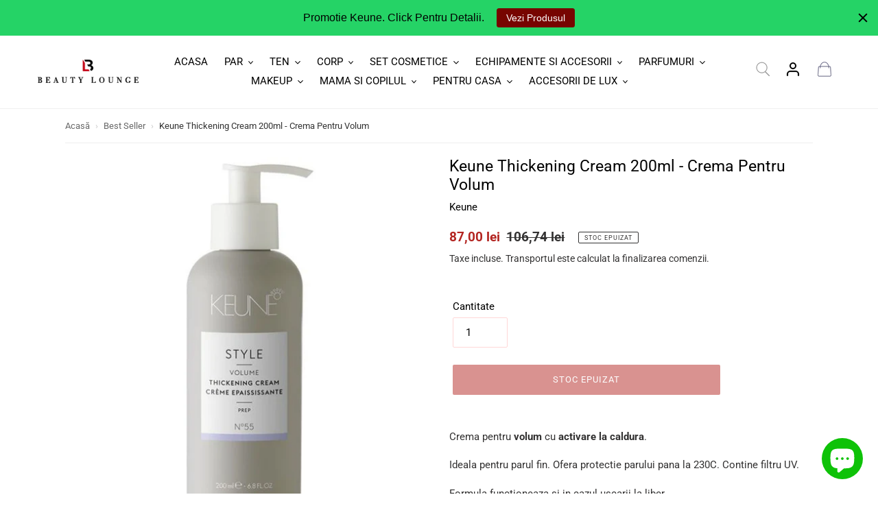

--- FILE ---
content_type: text/html; charset=utf-8
request_url: https://beauty-lounge.ro/products/keune-thickening-cream-200ml-crema-pentru-volum
body_size: 50129
content:
<!doctype html>
<html class="no-js" lang="ro-RO">
<head>
	<script id="pandectes-rules">   /* PANDECTES-GDPR: DO NOT MODIFY AUTO GENERATED CODE OF THIS SCRIPT */      window.PandectesSettings = {"store":{"id":26501251129,"plan":"plus","theme":"Freshclick - 2025","primaryLocale":"ro","adminMode":false,"headless":false,"storefrontRootDomain":"","checkoutRootDomain":"","storefrontAccessToken":""},"tsPublished":1740561499,"declaration":{"showPurpose":false,"showProvider":false,"declIntroText":"Folosim cookie-uri pentru a optimiza funcționalitatea site-ului web, pentru a analiza performanța și pentru a vă oferi o experiență personalizată. Unele cookie-uri sunt esențiale pentru ca site-ul să funcționeze și să funcționeze corect. Aceste cookie-uri nu pot fi dezactivate. În această fereastră vă puteți gestiona preferințele de cookie-uri.","showDateGenerated":true},"language":{"unpublished":[],"languageMode":"Single","fallbackLanguage":"ro","languageDetection":"browser","languagesSupported":[]},"texts":{"managed":{"headerText":{"ro":"Vă respectăm confidențialitatea"},"consentText":{"ro":"Acest site web folosește cookie-uri pentru a vă asigura cea mai bună experiență."},"linkText":{"ro":"Află mai multe"},"imprintText":{"ro":"Imprima"},"allowButtonText":{"ro":"Accept"},"denyButtonText":{"ro":"Declin"},"dismissButtonText":{"ro":"Bine"},"leaveSiteButtonText":{"ro":"Părăsiți acest site"},"preferencesButtonText":{"ro":"Preferințe"},"cookiePolicyText":{"ro":"Politica privind cookie-urile"},"preferencesPopupTitleText":{"ro":"Gestionați preferințele de consimțământ"},"preferencesPopupIntroText":{"ro":"Folosim cookie-uri pentru a optimiza funcționalitatea site-ului web, a analiza performanța și a vă oferi experiență personalizată. Unele cookie-uri sunt esențiale pentru ca site-ul web să funcționeze și să funcționeze corect. Aceste cookie-uri nu pot fi dezactivate. În această fereastră puteți gestiona preferința dvs. pentru cookie-uri."},"preferencesPopupSaveButtonText":{"ro":"Salvați preferințele"},"preferencesPopupCloseButtonText":{"ro":"Închide"},"preferencesPopupAcceptAllButtonText":{"ro":"Accepta toate"},"preferencesPopupRejectAllButtonText":{"ro":"Respingeți toate"},"cookiesDetailsText":{"ro":"Detalii despre cookie-uri"},"preferencesPopupAlwaysAllowedText":{"ro":"Mereu permis"},"accessSectionParagraphText":{"ro":"Aveți dreptul de a vă putea accesa datele în orice moment."},"accessSectionTitleText":{"ro":"Portabilitatea datelor"},"accessSectionAccountInfoActionText":{"ro":"Date personale"},"accessSectionDownloadReportActionText":{"ro":"Descarca toate"},"accessSectionGDPRRequestsActionText":{"ro":"Solicitări ale persoanei vizate"},"accessSectionOrdersRecordsActionText":{"ro":"Comenzi"},"rectificationSectionParagraphText":{"ro":"Aveți dreptul de a solicita actualizarea datelor dvs. ori de câte ori credeți că este adecvat."},"rectificationSectionTitleText":{"ro":"Rectificarea datelor"},"rectificationCommentPlaceholder":{"ro":"Descrieți ce doriți să fiți actualizat"},"rectificationCommentValidationError":{"ro":"Comentariul este obligatoriu"},"rectificationSectionEditAccountActionText":{"ro":"Solicitați o actualizare"},"erasureSectionTitleText":{"ro":"Dreptul de a fi uitat"},"erasureSectionParagraphText":{"ro":"Aveți dreptul să solicitați ștergerea tuturor datelor dvs. După aceea, nu veți mai putea accesa contul dvs."},"erasureSectionRequestDeletionActionText":{"ro":"Solicitați ștergerea datelor cu caracter personal"},"consentDate":{"ro":"Data consimțământului"},"consentId":{"ro":"ID de consimțământ"},"consentSectionChangeConsentActionText":{"ro":"Schimbați preferința de consimțământ"},"consentSectionConsentedText":{"ro":"Ați fost de acord cu politica de cookie-uri a acestui site web pe"},"consentSectionNoConsentText":{"ro":"Nu ați consimțit politica de cookie-uri a acestui site web."},"consentSectionTitleText":{"ro":"Consimțământul dumneavoastră pentru cookie-uri"},"consentStatus":{"ro":"Preferință de consimțământ"},"confirmationFailureMessage":{"ro":"Solicitarea dvs. nu a fost confirmată. Încercați din nou și dacă problema persistă, contactați proprietarul magazinului pentru asistență"},"confirmationFailureTitle":{"ro":"A apărut o problemă"},"confirmationSuccessMessage":{"ro":"Vom reveni în curând la cererea dvs."},"confirmationSuccessTitle":{"ro":"Solicitarea dvs. este confirmată"},"guestsSupportEmailFailureMessage":{"ro":"Solicitarea dvs. nu a fost trimisă. Încercați din nou și dacă problema persistă, contactați proprietarul magazinului pentru asistență."},"guestsSupportEmailFailureTitle":{"ro":"A apărut o problemă"},"guestsSupportEmailPlaceholder":{"ro":"Adresa de e-mail"},"guestsSupportEmailSuccessMessage":{"ro":"Dacă sunteți înregistrat ca client al acestui magazin, în curând veți primi un e-mail cu instrucțiuni despre cum să procedați."},"guestsSupportEmailSuccessTitle":{"ro":"Vă mulțumim pentru cererea dvs"},"guestsSupportEmailValidationError":{"ro":"E-mailul nu este valid"},"guestsSupportInfoText":{"ro":"Vă rugăm să vă conectați cu contul dvs. de client pentru a continua."},"submitButton":{"ro":"Trimite"},"submittingButton":{"ro":"Se trimite ..."},"cancelButton":{"ro":"Anulare"},"declIntroText":{"ro":"Folosim cookie-uri pentru a optimiza funcționalitatea site-ului web, pentru a analiza performanța și pentru a vă oferi o experiență personalizată. Unele cookie-uri sunt esențiale pentru ca site-ul să funcționeze și să funcționeze corect. Aceste cookie-uri nu pot fi dezactivate. În această fereastră vă puteți gestiona preferințele de cookie-uri."},"declName":{"ro":"Nume"},"declPurpose":{"ro":"Scop"},"declType":{"ro":"Tip"},"declRetention":{"ro":"Retenţie"},"declProvider":{"ro":"Furnizor"},"declFirstParty":{"ro":"First-party"},"declThirdParty":{"ro":"Terț"},"declSeconds":{"ro":"secunde"},"declMinutes":{"ro":"minute"},"declHours":{"ro":"ore"},"declDays":{"ro":"zile"},"declMonths":{"ro":"luni"},"declYears":{"ro":"ani"},"declSession":{"ro":"Sesiune"},"declDomain":{"ro":"Domeniu"},"declPath":{"ro":"cale"}},"categories":{"strictlyNecessaryCookiesTitleText":{"ro":"Cookie-uri strict necesare"},"strictlyNecessaryCookiesDescriptionText":{"ro":"Aceste cookie-uri sunt esențiale pentru a vă permite să vă deplasați pe site-ul web și să utilizați caracteristicile acestuia, cum ar fi accesarea zonelor securizate ale site-ului web. Site-ul web nu poate funcționa corect fără aceste cookie-uri."},"functionalityCookiesTitleText":{"ro":"Cookie-uri funcționale"},"functionalityCookiesDescriptionText":{"ro":"Aceste cookie-uri permit site-ului să ofere funcționalități și personalizare îmbunătățite. Acestea pot fi setate de noi sau de furnizori terți ale căror servicii le-am adăugat pe paginile noastre. Dacă nu permiteți aceste cookie-uri, este posibil ca unele sau toate aceste servicii să nu funcționeze corect."},"performanceCookiesTitleText":{"ro":"Cookie-uri de performanță"},"performanceCookiesDescriptionText":{"ro":"Aceste cookie-uri ne permit să monitorizăm și să îmbunătățim performanța site-ului nostru web. De exemplu, acestea ne permit să numărăm vizitele, să identificăm sursele de trafic și să vedem ce părți ale site-ului sunt cele mai populare."},"targetingCookiesTitleText":{"ro":"Cookie-uri de direcționare"},"targetingCookiesDescriptionText":{"ro":"Aceste cookie-uri pot fi setate prin intermediul site-ului nostru de către partenerii noștri publicitari. Acestea pot fi utilizate de acele companii pentru a-ți construi un profil al intereselor și pentru a-ți arăta reclame relevante pe alte site-uri. Nu stochează în mod direct informații personale, ci se bazează pe identificarea unică a browserului și a dispozitivului dvs. de internet. Dacă nu permiteți aceste cookie-uri, veți experimenta publicitate mai puțin direcționată."},"unclassifiedCookiesTitleText":{"ro":"Cookie-uri neclasificate"},"unclassifiedCookiesDescriptionText":{"ro":"Cookie-urile neclasificate sunt cookie-uri pe care suntem în curs de clasificare, împreună cu furnizorii de cookie-uri individuale."}},"auto":{}},"library":{"previewMode":false,"fadeInTimeout":0,"defaultBlocked":0,"showLink":true,"showImprintLink":false,"showGoogleLink":false,"enabled":true,"cookie":{"expiryDays":365,"secure":true,"domain":""},"dismissOnScroll":false,"dismissOnWindowClick":false,"dismissOnTimeout":false,"palette":{"popup":{"background":"#FFFFFF","backgroundForCalculations":{"a":1,"b":255,"g":255,"r":255},"text":"#000000"},"button":{"background":"transparent","backgroundForCalculations":{"a":1,"b":255,"g":255,"r":255},"text":"#000000","textForCalculation":{"a":1,"b":0,"g":0,"r":0},"border":"#000000"}},"content":{"href":"https://beauty-lounge.ro/pages/politica-de-utilizare-cookie-uri","imprintHref":"/","close":"&#10005;","target":"","logo":"<img class=\"cc-banner-logo\" style=\"max-height: 40px;\" src=\"https://cdn.shopify.com/s/files/1/0265/0125/1129/t/39/assets/pandectes-logo.png?v=1740470867\" alt=\"logo\" />"},"window":"<div role=\"dialog\" aria-live=\"polite\" aria-label=\"cookieconsent\" aria-describedby=\"cookieconsent:desc\" id=\"pandectes-banner\" class=\"cc-window-wrapper cc-bottom-left-wrapper\"><div class=\"pd-cookie-banner-window cc-window {{classes}}\"><!--googleoff: all-->{{children}}<!--googleon: all--></div></div>","compliance":{"custom":"<div class=\"cc-compliance cc-highlight\">{{preferences}}{{allow}}</div>"},"type":"custom","layouts":{"basic":"{{logo}}{{messagelink}}{{compliance}}{{close}}"},"position":"bottom-left","theme":"wired","revokable":false,"animateRevokable":false,"revokableReset":false,"revokableLogoUrl":"","revokablePlacement":"bottom-left","revokableMarginHorizontal":15,"revokableMarginVertical":15,"static":false,"autoAttach":true,"hasTransition":true,"blacklistPage":[""],"elements":{"close":"<button aria-label=\"dismiss cookie message\" type=\"button\" tabindex=\"0\" class=\"cc-close\">{{close}}</button>","dismiss":"<button aria-label=\"dismiss cookie message\" type=\"button\" tabindex=\"0\" class=\"cc-btn cc-btn-decision cc-dismiss\">{{dismiss}}</button>","allow":"<button aria-label=\"allow cookies\" type=\"button\" tabindex=\"0\" class=\"cc-btn cc-btn-decision cc-allow\">{{allow}}</button>","deny":"<button aria-label=\"deny cookies\" type=\"button\" tabindex=\"0\" class=\"cc-btn cc-btn-decision cc-deny\">{{deny}}</button>","preferences":"<button aria-label=\"settings cookies\" tabindex=\"0\" type=\"button\" class=\"cc-btn cc-settings\" onclick=\"Pandectes.fn.openPreferences()\">{{preferences}}</button>"}},"geolocation":{"brOnly":false,"caOnly":false,"chOnly":false,"euOnly":false,"jpOnly":false,"thOnly":false,"canadaOnly":false,"globalVisibility":true},"dsr":{"guestsSupport":false,"accessSectionDownloadReportAuto":false},"banner":{"resetTs":1708680221,"extraCss":"        .cc-banner-logo {max-width: 24em!important;}    @media(min-width: 768px) {.cc-window.cc-floating{max-width: 24em!important;width: 24em!important;}}    .cc-message, .pd-cookie-banner-window .cc-header, .cc-logo {text-align: left}    .cc-window-wrapper{z-index: 2147483647;}    .cc-window{z-index: 2147483647;font-family: inherit;}    .pd-cookie-banner-window .cc-header{font-family: inherit;}    .pd-cp-ui{font-family: inherit; background-color: #FFFFFF;color:#000000;}    button.pd-cp-btn, a.pd-cp-btn{}    input + .pd-cp-preferences-slider{background-color: rgba(0, 0, 0, 0.3)}    .pd-cp-scrolling-section::-webkit-scrollbar{background-color: rgba(0, 0, 0, 0.3)}    input:checked + .pd-cp-preferences-slider{background-color: rgba(0, 0, 0, 1)}    .pd-cp-scrolling-section::-webkit-scrollbar-thumb {background-color: rgba(0, 0, 0, 1)}    .pd-cp-ui-close{color:#000000;}    .pd-cp-preferences-slider:before{background-color: #FFFFFF}    .pd-cp-title:before {border-color: #000000!important}    .pd-cp-preferences-slider{background-color:#000000}    .pd-cp-toggle{color:#000000!important}    @media(max-width:699px) {.pd-cp-ui-close-top svg {fill: #000000}}    .pd-cp-toggle:hover,.pd-cp-toggle:visited,.pd-cp-toggle:active{color:#000000!important}    .pd-cookie-banner-window {box-shadow: 0 0 18px rgb(0 0 0 / 20%);}  ","customJavascript":{},"showPoweredBy":false,"logoHeight":40,"hybridStrict":false,"cookiesBlockedByDefault":"0","isActive":true,"implicitSavePreferences":false,"cookieIcon":false,"blockBots":false,"showCookiesDetails":true,"hasTransition":true,"blockingPage":false,"showOnlyLandingPage":false,"leaveSiteUrl":"https://www.google.com","linkRespectStoreLang":false},"cookies":{"0":[{"name":"keep_alive","type":"http","domain":"beauty-lounge.ro","path":"/","provider":"Shopify","firstParty":true,"retention":"30 minute(s)","expires":30,"unit":"declMinutes","purpose":{"ro":"Folosit în legătură cu localizarea cumpărătorului."}},{"name":"secure_customer_sig","type":"http","domain":"beauty-lounge.ro","path":"/","provider":"Shopify","firstParty":true,"retention":"1 year(s)","expires":1,"unit":"declYears","purpose":{"ro":"Folosit în legătură cu autentificarea clientului."}},{"name":"localization","type":"http","domain":"beauty-lounge.ro","path":"/","provider":"Shopify","firstParty":true,"retention":"1 year(s)","expires":1,"unit":"declYears","purpose":{"ro":"Localizarea magazinului Shopify"}},{"name":"cart_currency","type":"http","domain":"beauty-lounge.ro","path":"/","provider":"Shopify","firstParty":true,"retention":"2 ","expires":2,"unit":"declSession","purpose":{"ro":"Cookie-ul este necesar pentru funcția securizată de checkout și plată de pe site. Această funcție este oferită de shopify.com."}},{"name":"_cmp_a","type":"http","domain":".beauty-lounge.ro","path":"/","provider":"Shopify","firstParty":true,"retention":"1 day(s)","expires":1,"unit":"declDays","purpose":{"ro":"Folosit pentru gestionarea setărilor de confidențialitate ale clienților."}},{"name":"_tracking_consent","type":"http","domain":".beauty-lounge.ro","path":"/","provider":"Shopify","firstParty":true,"retention":"1 year(s)","expires":1,"unit":"declYears","purpose":{"ro":"Preferințe de urmărire."}},{"name":"_secure_session_id","type":"http","domain":"beauty-lounge.ro","path":"/","provider":"Shopify","firstParty":true,"retention":"1 month(s)","expires":1,"unit":"declMonths","purpose":{"ro":"Folosit în legătură cu navigarea printr-o vitrină."}}],"1":[{"name":"_pinterest_ct_ua","type":"http","domain":".ct.pinterest.com","path":"/","provider":"Pinterest","firstParty":false,"retention":"1 year(s)","expires":1,"unit":"declYears","purpose":{"ro":"Folosit pentru a grupa acțiuni pe pagini."}}],"2":[{"name":"_shopify_y","type":"http","domain":".beauty-lounge.ro","path":"/","provider":"Shopify","firstParty":true,"retention":"1 year(s)","expires":1,"unit":"declYears","purpose":{"ro":"Analize Shopify."}},{"name":"_shopify_s","type":"http","domain":".beauty-lounge.ro","path":"/","provider":"Shopify","firstParty":true,"retention":"30 minute(s)","expires":30,"unit":"declMinutes","purpose":{"ro":"Analize Shopify."}},{"name":"qab_previous_pathname","type":"http","domain":"beauty-lounge.ro","path":"/","provider":"Hextom","firstParty":true,"retention":"Session","expires":-54,"unit":"declYears","purpose":{"ro":"Folosit de Hextom pentru date statistice."}},{"name":"_orig_referrer","type":"http","domain":".beauty-lounge.ro","path":"/","provider":"Shopify","firstParty":true,"retention":"2 ","expires":2,"unit":"declSession","purpose":{"ro":"Urmărește paginile de destinație."}},{"name":"_landing_page","type":"http","domain":".beauty-lounge.ro","path":"/","provider":"Shopify","firstParty":true,"retention":"2 ","expires":2,"unit":"declSession","purpose":{"ro":"Urmărește paginile de destinație."}},{"name":"_gid","type":"http","domain":".beauty-lounge.ro","path":"/","provider":"Google","firstParty":true,"retention":"1 day(s)","expires":1,"unit":"declDays","purpose":{"ro":"Cookie-ul este plasat de Google Analytics pentru a număra și urmări afișările de pagină."}},{"name":"_gat","type":"http","domain":".beauty-lounge.ro","path":"/","provider":"Google","firstParty":true,"retention":"1 minute(s)","expires":1,"unit":"declMinutes","purpose":{"ro":"Cookie-ul este plasat de Google Analytics pentru a filtra solicitările de la roboți."}},{"name":"_clck","type":"http","domain":".beauty-lounge.ro","path":"/","provider":"Microsoft","firstParty":true,"retention":"1 year(s)","expires":1,"unit":"declYears","purpose":{"ro":"Folosit de Microsoft Clarity pentru a stoca un ID de utilizator unic."}},{"name":"_shopify_sa_t","type":"http","domain":".beauty-lounge.ro","path":"/","provider":"Shopify","firstParty":true,"retention":"30 minute(s)","expires":30,"unit":"declMinutes","purpose":{"ro":"Analize Shopify legate de marketing și recomandări."}},{"name":"_shopify_sa_p","type":"http","domain":".beauty-lounge.ro","path":"/","provider":"Shopify","firstParty":true,"retention":"30 minute(s)","expires":30,"unit":"declMinutes","purpose":{"ro":"Analize Shopify legate de marketing și recomandări."}},{"name":"_ga","type":"http","domain":".beauty-lounge.ro","path":"/","provider":"Google","firstParty":true,"retention":"1 year(s)","expires":1,"unit":"declYears","purpose":{"ro":"Cookie-ul este setat de Google Analytics cu funcționalitate necunoscută"}},{"name":"_clsk","type":"http","domain":".beauty-lounge.ro","path":"/","provider":"Microsoft","firstParty":true,"retention":"1 day(s)","expires":1,"unit":"declDays","purpose":{"ro":"Folosit de Microsoft Clarity pentru a stoca un ID de utilizator unic."}},{"name":"AWSALBCORS","type":"http","domain":"api.superlemon.xyz","path":"/","provider":"Amazon","firstParty":false,"retention":"1 ","expires":1,"unit":"declSession","purpose":{"ro":"Folosit ca un al doilea cookie lipicios de către Amazon care are în plus atributul SameSite."}},{"name":"_shopify_s","type":"http","domain":"ro","path":"/","provider":"Shopify","firstParty":false,"retention":"Session","expires":1,"unit":"declSeconds","purpose":{"ro":"Analize Shopify."}},{"name":"_ga_EFRG3HW959","type":"http","domain":".beauty-lounge.ro","path":"/","provider":"Google","firstParty":true,"retention":"1 year(s)","expires":1,"unit":"declYears","purpose":{"ro":""}},{"name":"_ga_57VV0XNMXQ","type":"http","domain":".beauty-lounge.ro","path":"/","provider":"Google","firstParty":true,"retention":"1 year(s)","expires":1,"unit":"declYears","purpose":{"ro":""}}],"4":[{"name":"MUID","type":"http","domain":".bing.com","path":"/","provider":"Microsoft","firstParty":false,"retention":"1 year(s)","expires":1,"unit":"declYears","purpose":{"ro":"Cookie-ul este plasat de Microsoft pentru a urmări vizitele pe site-uri web."}},{"name":"_ttp","type":"http","domain":".tiktok.com","path":"/","provider":"TikTok","firstParty":false,"retention":"1 year(s)","expires":1,"unit":"declYears","purpose":{"ro":"Pentru a măsura și îmbunătăți performanța campaniilor dvs. publicitare și pentru a personaliza experiența utilizatorului (inclusiv reclamele) pe TikTok."}},{"name":"_scid","type":"http","domain":".beauty-lounge.ro","path":"/","provider":"Snapchat","firstParty":true,"retention":"1 year(s)","expires":1,"unit":"declYears","purpose":{"ro":"Folosit de Snapchat pentru a ajuta la identificarea unui vizitator."}},{"name":"_fbp","type":"http","domain":".beauty-lounge.ro","path":"/","provider":"Facebook","firstParty":true,"retention":"3 month(s)","expires":3,"unit":"declMonths","purpose":{"ro":"Cookie-ul este plasat de Facebook pentru a urmări vizitele pe site-uri web."}},{"name":"_gcl_au","type":"http","domain":".beauty-lounge.ro","path":"/","provider":"Google","firstParty":true,"retention":"3 month(s)","expires":3,"unit":"declMonths","purpose":{"ro":"Cookie-ul este plasat de Google Tag Manager pentru a urmări conversiile."}},{"name":"_tt_enable_cookie","type":"http","domain":".beauty-lounge.ro","path":"/","provider":"TikTok","firstParty":true,"retention":"1 year(s)","expires":1,"unit":"declYears","purpose":{"ro":"Folosit pentru a identifica un vizitator."}},{"name":"_ttp","type":"http","domain":".beauty-lounge.ro","path":"/","provider":"TikTok","firstParty":true,"retention":"1 year(s)","expires":1,"unit":"declYears","purpose":{"ro":"Pentru a măsura și îmbunătăți performanța campaniilor dvs. publicitare și pentru a personaliza experiența utilizatorului (inclusiv reclamele) pe TikTok."}},{"name":"test_cookie","type":"http","domain":".doubleclick.net","path":"/","provider":"Google","firstParty":false,"retention":"15 minute(s)","expires":15,"unit":"declMinutes","purpose":{"ro":"Pentru a măsura acțiunile vizitatorilor după ce aceștia fac clic dintr-o reclamă. Expiră după fiecare vizită."}},{"name":"_pin_unauth","type":"http","domain":".beauty-lounge.ro","path":"/","provider":"Pinterest","firstParty":true,"retention":"1 year(s)","expires":1,"unit":"declYears","purpose":{"ro":"Folosit pentru a grupa acțiuni pentru utilizatorii care nu pot fi identificați de Pinterest."}},{"name":"__kla_id","type":"http","domain":"beauty-lounge.ro","path":"/","provider":"Klaviyo","firstParty":true,"retention":"1 year(s)","expires":1,"unit":"declYears","purpose":{"ro":"Urmărește când cineva dă clic printr-un e-mail Klaviyo către site-ul tău web"}},{"name":"_uetsid","type":"http","domain":".beauty-lounge.ro","path":"/","provider":"Bing","firstParty":true,"retention":"1 day(s)","expires":1,"unit":"declDays","purpose":{"ro":"Acest cookie este folosit de Bing pentru a determina ce anunțuri ar trebui afișate care pot fi relevante pentru utilizatorul final care parcurge site-ul."}},{"name":"_uetvid","type":"http","domain":".beauty-lounge.ro","path":"/","provider":"Bing","firstParty":true,"retention":"1 year(s)","expires":1,"unit":"declYears","purpose":{"ro":"Folosit pentru a urmări vizitatorii pe mai multe site-uri web, pentru a prezenta reclame relevante pe baza preferințelor vizitatorului."}},{"name":"MUID","type":"http","domain":".clarity.ms","path":"/","provider":"Microsoft","firstParty":false,"retention":"1 year(s)","expires":1,"unit":"declYears","purpose":{"ro":"Cookie-ul este plasat de Microsoft pentru a urmări vizitele pe site-uri web."}},{"name":"wpm-domain-test","type":"http","domain":"ro","path":"/","provider":"Shopify","firstParty":false,"retention":"Session","expires":1,"unit":"declSeconds","purpose":{"ro":"Folosit pentru a testa stocarea parametrilor despre produsele adăugate în coș sau moneda de plată"}},{"name":"wpm-domain-test","type":"http","domain":"beauty-lounge.ro","path":"/","provider":"Shopify","firstParty":true,"retention":"Session","expires":1,"unit":"declSeconds","purpose":{"ro":"Folosit pentru a testa stocarea parametrilor despre produsele adăugate în coș sau moneda de plată"}},{"name":"IDE","type":"http","domain":".doubleclick.net","path":"/","provider":"Google","firstParty":false,"retention":"1 year(s)","expires":1,"unit":"declYears","purpose":{"ro":"Pentru a măsura acțiunile vizitatorilor după ce aceștia fac clic dintr-o reclamă. Expiră după 1 an."}}],"8":[{"name":"X-AB","type":"http","domain":"sc-static.net","path":"/scevent.min.js","provider":"Unknown","firstParty":false,"retention":"1 day(s)","expires":1,"unit":"declDays","purpose":{"ro":""}},{"name":"CLID","type":"http","domain":"www.clarity.ms","path":"/","provider":"Unknown","firstParty":false,"retention":"1 year(s)","expires":1,"unit":"declYears","purpose":{"ro":""}},{"name":"_scid_r","type":"http","domain":".beauty-lounge.ro","path":"/","provider":"Unknown","firstParty":true,"retention":"1 year(s)","expires":1,"unit":"declYears","purpose":{"ro":""}},{"name":"ar_debug","type":"http","domain":".pinterest.com","path":"/","provider":"Unknown","firstParty":false,"retention":"1 year(s)","expires":1,"unit":"declYears","purpose":{"ro":""}},{"name":"MR","type":"http","domain":".c.bing.com","path":"/","provider":"Unknown","firstParty":false,"retention":"1 ","expires":1,"unit":"declSession","purpose":{"ro":""}},{"name":"SRM_B","type":"http","domain":".c.bing.com","path":"/","provider":"Unknown","firstParty":false,"retention":"1 year(s)","expires":1,"unit":"declYears","purpose":{"ro":""}},{"name":"SM","type":"http","domain":".c.clarity.ms","path":"/","provider":"Unknown","firstParty":false,"retention":"Session","expires":-54,"unit":"declYears","purpose":{"ro":""}},{"name":"ANONCHK","type":"http","domain":".c.clarity.ms","path":"/","provider":"Unknown","firstParty":false,"retention":"10 minute(s)","expires":10,"unit":"declMinutes","purpose":{"ro":""}},{"name":"MSPTC","type":"http","domain":".bing.com","path":"/","provider":"Unknown","firstParty":false,"retention":"1 year(s)","expires":1,"unit":"declYears","purpose":{"ro":""}},{"name":"MR","type":"http","domain":".c.clarity.ms","path":"/","provider":"Unknown","firstParty":false,"retention":"1 ","expires":1,"unit":"declSession","purpose":{"ro":""}},{"name":"_shopify_essential","type":"http","domain":"beauty-lounge.ro","path":"/","provider":"Unknown","firstParty":true,"retention":"1 year(s)","expires":1,"unit":"declYears","purpose":{"ro":""}}]},"blocker":{"isActive":false,"googleConsentMode":{"id":"","analyticsId":"","isActive":true,"adStorageCategory":4,"analyticsStorageCategory":2,"personalizationStorageCategory":1,"functionalityStorageCategory":1,"customEvent":true,"securityStorageCategory":0,"redactData":true,"urlPassthrough":true,"dataLayerProperty":"dataLayer"},"facebookPixel":{"id":"","isActive":false,"ldu":false},"microsoft":{},"rakuten":{"isActive":false,"cmp":false,"ccpa":false},"gpcIsActive":false,"defaultBlocked":0,"patterns":{"whiteList":[],"blackList":{"1":[],"2":[],"4":[],"8":[]},"iframesWhiteList":[],"iframesBlackList":{"1":[],"2":[],"4":[],"8":[]},"beaconsWhiteList":[],"beaconsBlackList":{"1":[],"2":[],"4":[],"8":[]}}}}      !function(){"use strict";window.PandectesRules=window.PandectesRules||{},window.PandectesRules.manualBlacklist={1:[],2:[],4:[]},window.PandectesRules.blacklistedIFrames={1:[],2:[],4:[]},window.PandectesRules.blacklistedCss={1:[],2:[],4:[]},window.PandectesRules.blacklistedBeacons={1:[],2:[],4:[]};var e="javascript/blocked";function t(e){return new RegExp(e.replace(/[/\\.+?$()]/g,"\\$&").replace("*","(.*)"))}var n=function(e){var t=arguments.length>1&&void 0!==arguments[1]?arguments[1]:"log";new URLSearchParams(window.location.search).get("log")&&console[t]("PandectesRules: ".concat(e))};function a(e){var t=document.createElement("script");t.async=!0,t.src=e,document.head.appendChild(t)}function r(e,t){var n=Object.keys(e);if(Object.getOwnPropertySymbols){var a=Object.getOwnPropertySymbols(e);t&&(a=a.filter((function(t){return Object.getOwnPropertyDescriptor(e,t).enumerable}))),n.push.apply(n,a)}return n}function o(e){for(var t=1;t<arguments.length;t++){var n=null!=arguments[t]?arguments[t]:{};t%2?r(Object(n),!0).forEach((function(t){s(e,t,n[t])})):Object.getOwnPropertyDescriptors?Object.defineProperties(e,Object.getOwnPropertyDescriptors(n)):r(Object(n)).forEach((function(t){Object.defineProperty(e,t,Object.getOwnPropertyDescriptor(n,t))}))}return e}function i(e){var t=function(e,t){if("object"!=typeof e||!e)return e;var n=e[Symbol.toPrimitive];if(void 0!==n){var a=n.call(e,t||"default");if("object"!=typeof a)return a;throw new TypeError("@@toPrimitive must return a primitive value.")}return("string"===t?String:Number)(e)}(e,"string");return"symbol"==typeof t?t:t+""}function s(e,t,n){return(t=i(t))in e?Object.defineProperty(e,t,{value:n,enumerable:!0,configurable:!0,writable:!0}):e[t]=n,e}function c(e,t){return function(e){if(Array.isArray(e))return e}(e)||function(e,t){var n=null==e?null:"undefined"!=typeof Symbol&&e[Symbol.iterator]||e["@@iterator"];if(null!=n){var a,r,o,i,s=[],c=!0,l=!1;try{if(o=(n=n.call(e)).next,0===t){if(Object(n)!==n)return;c=!1}else for(;!(c=(a=o.call(n)).done)&&(s.push(a.value),s.length!==t);c=!0);}catch(e){l=!0,r=e}finally{try{if(!c&&null!=n.return&&(i=n.return(),Object(i)!==i))return}finally{if(l)throw r}}return s}}(e,t)||d(e,t)||function(){throw new TypeError("Invalid attempt to destructure non-iterable instance.\nIn order to be iterable, non-array objects must have a [Symbol.iterator]() method.")}()}function l(e){return function(e){if(Array.isArray(e))return u(e)}(e)||function(e){if("undefined"!=typeof Symbol&&null!=e[Symbol.iterator]||null!=e["@@iterator"])return Array.from(e)}(e)||d(e)||function(){throw new TypeError("Invalid attempt to spread non-iterable instance.\nIn order to be iterable, non-array objects must have a [Symbol.iterator]() method.")}()}function d(e,t){if(e){if("string"==typeof e)return u(e,t);var n=Object.prototype.toString.call(e).slice(8,-1);return"Object"===n&&e.constructor&&(n=e.constructor.name),"Map"===n||"Set"===n?Array.from(e):"Arguments"===n||/^(?:Ui|I)nt(?:8|16|32)(?:Clamped)?Array$/.test(n)?u(e,t):void 0}}function u(e,t){(null==t||t>e.length)&&(t=e.length);for(var n=0,a=new Array(t);n<t;n++)a[n]=e[n];return a}var f=window.PandectesRulesSettings||window.PandectesSettings,g=!(void 0===window.dataLayer||!Array.isArray(window.dataLayer)||!window.dataLayer.some((function(e){return"pandectes_full_scan"===e.event}))),p=function(){var e,t=arguments.length>0&&void 0!==arguments[0]?arguments[0]:"_pandectes_gdpr",n=("; "+document.cookie).split("; "+t+"=");if(n.length<2)e={};else{var a=n.pop().split(";");e=window.atob(a.shift())}var r=function(e){try{return JSON.parse(e)}catch(e){return!1}}(e);return!1!==r?r:e}(),h=f.banner.isActive,y=f.blocker,w=y.defaultBlocked,v=y.patterns,m=p&&null!==p.preferences&&void 0!==p.preferences?p.preferences:null,b=g?0:h?null===m?w:m:0,k={1:!(1&b),2:!(2&b),4:!(4&b)},_=v.blackList,S=v.whiteList,L=v.iframesBlackList,C=v.iframesWhiteList,A=v.beaconsBlackList,P=v.beaconsWhiteList,O={blackList:[],whiteList:[],iframesBlackList:{1:[],2:[],4:[],8:[]},iframesWhiteList:[],beaconsBlackList:{1:[],2:[],4:[],8:[]},beaconsWhiteList:[]};[1,2,4].map((function(e){var n;k[e]||((n=O.blackList).push.apply(n,l(_[e].length?_[e].map(t):[])),O.iframesBlackList[e]=L[e].length?L[e].map(t):[],O.beaconsBlackList[e]=A[e].length?A[e].map(t):[])})),O.whiteList=S.length?S.map(t):[],O.iframesWhiteList=C.length?C.map(t):[],O.beaconsWhiteList=P.length?P.map(t):[];var E={scripts:[],iframes:{1:[],2:[],4:[]},beacons:{1:[],2:[],4:[]},css:{1:[],2:[],4:[]}},I=function(t,n){return t&&(!n||n!==e)&&(!O.blackList||O.blackList.some((function(e){return e.test(t)})))&&(!O.whiteList||O.whiteList.every((function(e){return!e.test(t)})))},B=function(e,t){var n=O.iframesBlackList[t],a=O.iframesWhiteList;return e&&(!n||n.some((function(t){return t.test(e)})))&&(!a||a.every((function(t){return!t.test(e)})))},j=function(e,t){var n=O.beaconsBlackList[t],a=O.beaconsWhiteList;return e&&(!n||n.some((function(t){return t.test(e)})))&&(!a||a.every((function(t){return!t.test(e)})))},T=new MutationObserver((function(e){for(var t=0;t<e.length;t++)for(var n=e[t].addedNodes,a=0;a<n.length;a++){var r=n[a],o=r.dataset&&r.dataset.cookiecategory;if(1===r.nodeType&&"LINK"===r.tagName){var i=r.dataset&&r.dataset.href;if(i&&o)switch(o){case"functionality":case"C0001":E.css[1].push(i);break;case"performance":case"C0002":E.css[2].push(i);break;case"targeting":case"C0003":E.css[4].push(i)}}}})),R=new MutationObserver((function(t){for(var a=0;a<t.length;a++)for(var r=t[a].addedNodes,o=function(){var t=r[i],a=t.src||t.dataset&&t.dataset.src,o=t.dataset&&t.dataset.cookiecategory;if(1===t.nodeType&&"IFRAME"===t.tagName){if(a){var s=!1;B(a,1)||"functionality"===o||"C0001"===o?(s=!0,E.iframes[1].push(a)):B(a,2)||"performance"===o||"C0002"===o?(s=!0,E.iframes[2].push(a)):(B(a,4)||"targeting"===o||"C0003"===o)&&(s=!0,E.iframes[4].push(a)),s&&(t.removeAttribute("src"),t.setAttribute("data-src",a))}}else if(1===t.nodeType&&"IMG"===t.tagName){if(a){var c=!1;j(a,1)?(c=!0,E.beacons[1].push(a)):j(a,2)?(c=!0,E.beacons[2].push(a)):j(a,4)&&(c=!0,E.beacons[4].push(a)),c&&(t.removeAttribute("src"),t.setAttribute("data-src",a))}}else if(1===t.nodeType&&"SCRIPT"===t.tagName){var l=t.type,d=!1;if(I(a,l)?(n("rule blocked: ".concat(a)),d=!0):a&&o?n("manually blocked @ ".concat(o,": ").concat(a)):o&&n("manually blocked @ ".concat(o,": inline code")),d){E.scripts.push([t,l]),t.type=e;t.addEventListener("beforescriptexecute",(function n(a){t.getAttribute("type")===e&&a.preventDefault(),t.removeEventListener("beforescriptexecute",n)})),t.parentElement&&t.parentElement.removeChild(t)}}},i=0;i<r.length;i++)o()})),D=document.createElement,N={src:Object.getOwnPropertyDescriptor(HTMLScriptElement.prototype,"src"),type:Object.getOwnPropertyDescriptor(HTMLScriptElement.prototype,"type")};window.PandectesRules.unblockCss=function(e){var t=E.css[e]||[];t.length&&n("Unblocking CSS for ".concat(e)),t.forEach((function(e){var t=document.querySelector('link[data-href^="'.concat(e,'"]'));t.removeAttribute("data-href"),t.href=e})),E.css[e]=[]},window.PandectesRules.unblockIFrames=function(e){var t=E.iframes[e]||[];t.length&&n("Unblocking IFrames for ".concat(e)),O.iframesBlackList[e]=[],t.forEach((function(e){var t=document.querySelector('iframe[data-src^="'.concat(e,'"]'));t.removeAttribute("data-src"),t.src=e})),E.iframes[e]=[]},window.PandectesRules.unblockBeacons=function(e){var t=E.beacons[e]||[];t.length&&n("Unblocking Beacons for ".concat(e)),O.beaconsBlackList[e]=[],t.forEach((function(e){var t=document.querySelector('img[data-src^="'.concat(e,'"]'));t.removeAttribute("data-src"),t.src=e})),E.beacons[e]=[]},window.PandectesRules.unblockInlineScripts=function(e){var t=1===e?"functionality":2===e?"performance":"targeting",a=document.querySelectorAll('script[type="javascript/blocked"][data-cookiecategory="'.concat(t,'"]'));n("unblockInlineScripts: ".concat(a.length," in ").concat(t)),a.forEach((function(e){var t=document.createElement("script");t.type="text/javascript",e.hasAttribute("src")?t.src=e.getAttribute("src"):t.textContent=e.textContent,document.head.appendChild(t),e.parentNode.removeChild(e)}))},window.PandectesRules.unblockInlineCss=function(e){var t=1===e?"functionality":2===e?"performance":"targeting",a=document.querySelectorAll('link[data-cookiecategory="'.concat(t,'"]'));n("unblockInlineCss: ".concat(a.length," in ").concat(t)),a.forEach((function(e){e.href=e.getAttribute("data-href")}))},window.PandectesRules.unblock=function(e){e.length<1?(O.blackList=[],O.whiteList=[],O.iframesBlackList=[],O.iframesWhiteList=[]):(O.blackList&&(O.blackList=O.blackList.filter((function(t){return e.every((function(e){return"string"==typeof e?!t.test(e):e instanceof RegExp?t.toString()!==e.toString():void 0}))}))),O.whiteList&&(O.whiteList=[].concat(l(O.whiteList),l(e.map((function(e){if("string"==typeof e){var n=".*"+t(e)+".*";if(O.whiteList.every((function(e){return e.toString()!==n.toString()})))return new RegExp(n)}else if(e instanceof RegExp&&O.whiteList.every((function(t){return t.toString()!==e.toString()})))return e;return null})).filter(Boolean)))));var a=0;l(E.scripts).forEach((function(e,t){var n=c(e,2),r=n[0],o=n[1];if(function(e){var t=e.getAttribute("src");return O.blackList&&O.blackList.every((function(e){return!e.test(t)}))||O.whiteList&&O.whiteList.some((function(e){return e.test(t)}))}(r)){for(var i=document.createElement("script"),s=0;s<r.attributes.length;s++){var l=r.attributes[s];"src"!==l.name&&"type"!==l.name&&i.setAttribute(l.name,r.attributes[s].value)}i.setAttribute("src",r.src),i.setAttribute("type",o||"application/javascript"),document.head.appendChild(i),E.scripts.splice(t-a,1),a++}})),0==O.blackList.length&&0===O.iframesBlackList[1].length&&0===O.iframesBlackList[2].length&&0===O.iframesBlackList[4].length&&0===O.beaconsBlackList[1].length&&0===O.beaconsBlackList[2].length&&0===O.beaconsBlackList[4].length&&(n("Disconnecting observers"),R.disconnect(),T.disconnect())};var U=f.store,x=U.adminMode,z=U.headless,M=U.storefrontRootDomain,q=U.checkoutRootDomain,F=U.storefrontAccessToken,W=f.banner.isActive,H=f.blocker.defaultBlocked;W&&function(e){if(window.Shopify&&window.Shopify.customerPrivacy)e();else{var t=null;window.Shopify&&window.Shopify.loadFeatures&&window.Shopify.trackingConsent?e():t=setInterval((function(){window.Shopify&&window.Shopify.loadFeatures&&(clearInterval(t),window.Shopify.loadFeatures([{name:"consent-tracking-api",version:"0.1"}],(function(t){t?n("Shopify.customerPrivacy API - failed to load"):(n("shouldShowBanner() -> ".concat(window.Shopify.trackingConsent.shouldShowBanner()," | saleOfDataRegion() -> ").concat(window.Shopify.trackingConsent.saleOfDataRegion())),e())})))}),10)}}((function(){!function(){var e=window.Shopify.trackingConsent;if(!1!==e.shouldShowBanner()||null!==m||7!==H)try{var t=x&&!(window.Shopify&&window.Shopify.AdminBarInjector),a={preferences:!(1&b)||g||t,analytics:!(2&b)||g||t,marketing:!(4&b)||g||t};z&&(a.headlessStorefront=!0,a.storefrontRootDomain=null!=M&&M.length?M:window.location.hostname,a.checkoutRootDomain=null!=q&&q.length?q:"checkout.".concat(window.location.hostname),a.storefrontAccessToken=null!=F&&F.length?F:""),e.firstPartyMarketingAllowed()===a.marketing&&e.analyticsProcessingAllowed()===a.analytics&&e.preferencesProcessingAllowed()===a.preferences||e.setTrackingConsent(a,(function(e){e&&e.error?n("Shopify.customerPrivacy API - failed to setTrackingConsent"):n("setTrackingConsent(".concat(JSON.stringify(a),")"))}))}catch(e){n("Shopify.customerPrivacy API - exception")}}(),function(){if(z){var e=window.Shopify.trackingConsent,t=e.currentVisitorConsent();if(navigator.globalPrivacyControl&&""===t.sale_of_data){var a={sale_of_data:!1,headlessStorefront:!0};a.storefrontRootDomain=null!=M&&M.length?M:window.location.hostname,a.checkoutRootDomain=null!=q&&q.length?q:"checkout.".concat(window.location.hostname),a.storefrontAccessToken=null!=F&&F.length?F:"",e.setTrackingConsent(a,(function(e){e&&e.error?n("Shopify.customerPrivacy API - failed to setTrackingConsent({".concat(JSON.stringify(a),")")):n("setTrackingConsent(".concat(JSON.stringify(a),")"))}))}}}()}));var G=["AT","BE","BG","HR","CY","CZ","DK","EE","FI","FR","DE","GR","HU","IE","IT","LV","LT","LU","MT","NL","PL","PT","RO","SK","SI","ES","SE","GB","LI","NO","IS"],J=f.banner,V=J.isActive,K=J.hybridStrict,$=f.geolocation,Y=$.caOnly,Z=void 0!==Y&&Y,Q=$.euOnly,X=void 0!==Q&&Q,ee=$.brOnly,te=void 0!==ee&&ee,ne=$.jpOnly,ae=void 0!==ne&&ne,re=$.thOnly,oe=void 0!==re&&re,ie=$.chOnly,se=void 0!==ie&&ie,ce=$.zaOnly,le=void 0!==ce&&ce,de=$.canadaOnly,ue=void 0!==de&&de,fe=$.globalVisibility,ge=void 0===fe||fe,pe=f.blocker,he=pe.defaultBlocked,ye=void 0===he?7:he,we=pe.googleConsentMode,ve=we.isActive,me=we.customEvent,be=we.id,ke=void 0===be?"":be,_e=we.analyticsId,Se=void 0===_e?"":_e,Le=we.adwordsId,Ce=void 0===Le?"":Le,Ae=we.redactData,Pe=we.urlPassthrough,Oe=we.adStorageCategory,Ee=we.analyticsStorageCategory,Ie=we.functionalityStorageCategory,Be=we.personalizationStorageCategory,je=we.securityStorageCategory,Te=we.dataLayerProperty,Re=void 0===Te?"dataLayer":Te,De=we.waitForUpdate,Ne=void 0===De?0:De,Ue=we.useNativeChannel,xe=void 0!==Ue&&Ue;function ze(){window[Re].push(arguments)}window[Re]=window[Re]||[];var Me,qe,Fe={hasInitialized:!1,useNativeChannel:!1,ads_data_redaction:!1,url_passthrough:!1,data_layer_property:"dataLayer",storage:{ad_storage:"granted",ad_user_data:"granted",ad_personalization:"granted",analytics_storage:"granted",functionality_storage:"granted",personalization_storage:"granted",security_storage:"granted"}};if(V&&ve){var We=ye&Oe?"denied":"granted",He=ye&Ee?"denied":"granted",Ge=ye&Ie?"denied":"granted",Je=ye&Be?"denied":"granted",Ve=ye&je?"denied":"granted";Fe.hasInitialized=!0,Fe.useNativeChannel=xe,Fe.url_passthrough=Pe,Fe.ads_data_redaction="denied"===We&&Ae,Fe.storage.ad_storage=We,Fe.storage.ad_user_data=We,Fe.storage.ad_personalization=We,Fe.storage.analytics_storage=He,Fe.storage.functionality_storage=Ge,Fe.storage.personalization_storage=Je,Fe.storage.security_storage=Ve,Fe.data_layer_property=Re||"dataLayer",Fe.ads_data_redaction&&ze("set","ads_data_redaction",Fe.ads_data_redaction),Fe.url_passthrough&&ze("set","url_passthrough",Fe.url_passthrough),function(){!1===xe?console.log("Pandectes: Google Consent Mode (av2)"):console.log("Pandectes: Google Consent Mode (av2nc)");var e=b!==ye?{wait_for_update:Ne||500}:Ne?{wait_for_update:Ne}:{};ge&&!K?ze("consent","default",o(o({},Fe.storage),e)):(ze("consent","default",o(o(o({},Fe.storage),e),{},{region:[].concat(l(X||K?G:[]),l(Z&&!K?["US-CA","US-VA","US-CT","US-UT","US-CO"]:[]),l(te&&!K?["BR"]:[]),l(ae&&!K?["JP"]:[]),l(ue&&!K?["CA"]:[]),l(oe&&!K?["TH"]:[]),l(se&&!K?["CH"]:[]),l(le&&!K?["ZA"]:[]))})),ze("consent","default",{ad_storage:"granted",ad_user_data:"granted",ad_personalization:"granted",analytics_storage:"granted",functionality_storage:"granted",personalization_storage:"granted",security_storage:"granted"}));if(null!==m){var t=b&Oe?"denied":"granted",n=b&Ee?"denied":"granted",r=b&Ie?"denied":"granted",i=b&Be?"denied":"granted",s=b&je?"denied":"granted";Fe.storage.ad_storage=t,Fe.storage.ad_user_data=t,Fe.storage.ad_personalization=t,Fe.storage.analytics_storage=n,Fe.storage.functionality_storage=r,Fe.storage.personalization_storage=i,Fe.storage.security_storage=s,ze("consent","update",Fe.storage)}(ke.length||Se.length||Ce.length)&&(window[Fe.data_layer_property].push({"pandectes.start":(new Date).getTime(),event:"pandectes-rules.min.js"}),(Se.length||Ce.length)&&ze("js",new Date));var c="https://www.googletagmanager.com";if(ke.length){var d=ke.split(",");window[Fe.data_layer_property].push({"gtm.start":(new Date).getTime(),event:"gtm.js"});for(var u=0;u<d.length;u++){var f="dataLayer"!==Fe.data_layer_property?"&l=".concat(Fe.data_layer_property):"";a("".concat(c,"/gtm.js?id=").concat(d[u].trim()).concat(f))}}if(Se.length)for(var g=Se.split(","),p=0;p<g.length;p++){var h=g[p].trim();h.length&&(a("".concat(c,"/gtag/js?id=").concat(h)),ze("config",h,{send_page_view:!1}))}if(Ce.length)for(var y=Ce.split(","),w=0;w<y.length;w++){var v=y[w].trim();v.length&&(a("".concat(c,"/gtag/js?id=").concat(v)),ze("config",v,{allow_enhanced_conversions:!0}))}}()}V&&me&&(qe={event:"Pandectes_Consent_Update",pandectes_status:7===(Me=b)?"deny":0===Me?"allow":"mixed",pandectes_categories:{C0000:"allow",C0001:k[1]?"allow":"deny",C0002:k[2]?"allow":"deny",C0003:k[4]?"allow":"deny"}},window[Re].push(qe),null!==m&&function(e){if(window.Shopify&&window.Shopify.analytics)e();else{var t=null;window.Shopify&&window.Shopify.analytics?e():t=setInterval((function(){window.Shopify&&window.Shopify.analytics&&(clearInterval(t),e())}),10)}}((function(){window.Shopify.analytics.publish("Pandectes_Consent_Update",qe)})));var Ke=f.blocker,$e=Ke.klaviyoIsActive,Ye=Ke.googleConsentMode.adStorageCategory;$e&&window.addEventListener("PandectesEvent_OnConsent",(function(e){var t=e.detail.preferences;if(null!=t){var n=t&Ye?"denied":"granted";void 0!==window.klaviyo&&window.klaviyo.isIdentified()&&window.klaviyo.push(["identify",{ad_personalization:n,ad_user_data:n}])}})),f.banner.revokableTrigger&&(window.onload=function(){document.querySelectorAll('[href*="#reopenBanner"]').forEach((function(e){e.onclick=function(e){e.preventDefault(),console.log("will reopen"),window.Pandectes.fn.revokeConsent()}}))});var Ze=f.banner.isActive,Qe=f.blocker,Xe=Qe.defaultBlocked,et=void 0===Xe?7:Xe,tt=Qe.microsoft,nt=tt.isActive,at=tt.uetTags,rt=tt.dataLayerProperty,ot=void 0===rt?"uetq":rt,it={hasInitialized:!1,data_layer_property:"uetq",storage:{ad_storage:"granted"}};if(window[ot]=window[ot]||[],nt&&ft("_uetmsdns","1",365),Ze&&nt){var st=4&et?"denied":"granted";if(it.hasInitialized=!0,it.storage.ad_storage=st,window[ot].push("consent","default",it.storage),"granted"==st&&(ft("_uetmsdns","0",365),console.log("setting cookie")),null!==m){var ct=4&b?"denied":"granted";it.storage.ad_storage=ct,window[ot].push("consent","update",it.storage),"granted"===ct&&ft("_uetmsdns","0",365)}if(at.length)for(var lt=at.split(","),dt=0;dt<lt.length;dt++)lt[dt].trim().length&&ut(lt[dt])}function ut(e){var t=document.createElement("script");t.type="text/javascript",t.src="//bat.bing.com/bat.js",t.onload=function(){var t={ti:e};t.q=window.uetq,window.uetq=new UET(t),window.uetq.push("consent","default",{ad_storage:"denied"}),window[ot].push("pageLoad")},document.head.appendChild(t)}function ft(e,t,n){var a=new Date;a.setTime(a.getTime()+24*n*60*60*1e3);var r="expires="+a.toUTCString();document.cookie="".concat(e,"=").concat(t,"; ").concat(r,"; path=/; secure; samesite=strict")}window.PandectesRules.gcm=Fe;var gt=f.banner.isActive,pt=f.blocker.isActive;n("Prefs: ".concat(b," | Banner: ").concat(gt?"on":"off"," | Blocker: ").concat(pt?"on":"off"));var ht=null===m&&/\/checkouts\//.test(window.location.pathname);0!==b&&!1===g&&pt&&!ht&&(n("Blocker will execute"),document.createElement=function(){for(var t=arguments.length,n=new Array(t),a=0;a<t;a++)n[a]=arguments[a];if("script"!==n[0].toLowerCase())return D.bind?D.bind(document).apply(void 0,n):D;var r=D.bind(document).apply(void 0,n);try{Object.defineProperties(r,{src:o(o({},N.src),{},{set:function(t){I(t,r.type)&&N.type.set.call(this,e),N.src.set.call(this,t)}}),type:o(o({},N.type),{},{get:function(){var t=N.type.get.call(this);return t===e||I(this.src,t)?null:t},set:function(t){var n=I(r.src,r.type)?e:t;N.type.set.call(this,n)}})}),r.setAttribute=function(t,n){if("type"===t){var a=I(r.src,r.type)?e:n;N.type.set.call(r,a)}else"src"===t?(I(n,r.type)&&N.type.set.call(r,e),N.src.set.call(r,n)):HTMLScriptElement.prototype.setAttribute.call(r,t,n)}}catch(e){console.warn("Yett: unable to prevent script execution for script src ",r.src,".\n",'A likely cause would be because you are using a third-party browser extension that monkey patches the "document.createElement" function.')}return r},R.observe(document.documentElement,{childList:!0,subtree:!0}),T.observe(document.documentElement,{childList:!0,subtree:!0}))}();
</script>
  <meta name="msvalidate.01" content="507DFD8CD70E16AEE1A51091AA376589" />
  <meta name="facebook-domain-verification" content="tmxm38xea75rdihe85s1jokwyfohtf" />
  <meta charset="utf-8">
  <meta http-equiv="X-UA-Compatible" content="IE=edge,chrome=1">
  <meta name="viewport" content="width=device-width,initial-scale=1">
  <meta name="theme-color" content="#b32521">
  <link rel="canonical" href="https://beauty-lounge.ro/products/keune-thickening-cream-200ml-crema-pentru-volum"><link rel="shortcut icon" href="//beauty-lounge.ro/cdn/shop/files/favicon_32x32.png?v=1613702447" type="image/png"><title>Keune Thickening Cream 200ml - Crema Pentru Volum
&ndash; Beauty Lounge</title><meta name="description" content="Crema pentru volum cu activare la caldura. Ideala pentru parul fin. Ofera protectie parului pana la 230C. Contine filtru UV. Formula functioneaza si in cazul uscarii la liber. Factor de fixare 5 (mediu) Factor de stralucire 5 (mediu) Caracteristici: • Ofera corp, volum si stralucire firului de par • Ingroasa fibra capi"><!-- /snippets/social-meta-tags.liquid -->




<meta property="og:site_name" content="Beauty Lounge">
<meta property="og:url" content="https://beauty-lounge.ro/products/keune-thickening-cream-200ml-crema-pentru-volum">
<meta property="og:title" content="Keune Thickening Cream 200ml - Crema Pentru Volum">
<meta property="og:type" content="product">
<meta property="og:description" content="Crema pentru volum cu activare la caldura. Ideala pentru parul fin. Ofera protectie parului pana la 230C. Contine filtru UV. Formula functioneaza si in cazul uscarii la liber. Factor de fixare 5 (mediu) Factor de stralucire 5 (mediu) Caracteristici: • Ofera corp, volum si stralucire firului de par • Ingroasa fibra capi">

  <meta property="og:price:amount" content="87,00">
  <meta property="og:price:currency" content="RON">

<meta property="og:image" content="http://beauty-lounge.ro/cdn/shop/products/files-KEUNE27440-image-KEUNE27440_1200x1200.jpg?v=1645952668">
<meta property="og:image:secure_url" content="https://beauty-lounge.ro/cdn/shop/products/files-KEUNE27440-image-KEUNE27440_1200x1200.jpg?v=1645952668">


<meta name="twitter:card" content="summary_large_image">
<meta name="twitter:title" content="Keune Thickening Cream 200ml - Crema Pentru Volum">
<meta name="twitter:description" content="Crema pentru volum cu activare la caldura. Ideala pentru parul fin. Ofera protectie parului pana la 230C. Contine filtru UV. Formula functioneaza si in cazul uscarii la liber. Factor de fixare 5 (mediu) Factor de stralucire 5 (mediu) Caracteristici: • Ofera corp, volum si stralucire firului de par • Ingroasa fibra capi">


  <link href="//beauty-lounge.ro/cdn/shop/t/39/assets/theme.scss.css?v=59028459148777149721762441527" rel="stylesheet" type="text/css" media="all" />  

  <script>
    var theme = {
      breakpoints: {
        medium: 750,
        large: 990,
        widescreen: 1400
      },
      strings: {
        addToCart: "Adaugă în coș",
        soldOut: "Stoc epuizat",
        unavailable: "Indisponibil",
        regularPrice: "Preț obișnuit",
        salePrice: "Preț la ofertă",
        sale: "Redus",
        fromLowestPrice: "de la [price]",
        vendor: "Vânzător",
        showMore: "Afișează mai mult",
        showLess: "Afișează mai puțin",
        searchFor: "Caută",
        addressError: "Eroare la căutarea adresei respective",
        addressNoResults: "Nu există rezultate pentru adresa respectivă",
        addressQueryLimit: "Ai depășit limita de utilizare a API-ului Google. Ia în considerare trecerea la un \u003ca href=\"https:\/\/developers.google.com\/maps\/premium\/usage-limits\"\u003ePlan Premium\u003c\/a\u003e.",
        authError: "A apărut o problemă la autentificarea contului tău Google Maps.",
        newWindow: "Se deschide într-o fereastră nouă.",
        external: "Deschide un site extern.",
        newWindowExternal: "Deschide site-ul extern într-o fereastră nouă.",
        removeLabel: "Elimină [product]",
        update: "Actualizează",
        quantity: "Cantitate",
        discountedTotal: "Total redus",
        regularTotal: "Total obișnuit",
        priceColumn: "Vezi coloana Preț pentru detalii despre reduceri.",
        quantityMinimumMessage: "Cantitatea trebuie să fie de 1 sau mai mult",
        cartError: "A apărut o eroare la actualizarea coșului. Încearcă din nou.",
        removedItemMessage: "S-a eliminat \u003cspan class=\"cart__removed-product-details\"\u003e([quantity]) [link]\u003c\/span\u003e din coșul tău.",
        unitPrice: "Preț unitar",
        unitPriceSeparator: "pe",
        oneCartCount: "1 articol",
        otherCartCount: "[count] articole",
        quantityLabel: "Cantitate: [count]",
        products: "Produse",
        loading: "Se încarcă",
        number_of_results: "[result_number] din [results_count]",
        number_of_results_found: "[results_count] rezultate găsite",
        one_result_found: "1 rezultat găsit"
      },
      moneyFormat: "{{amount_with_comma_separator}} lei",
      moneyFormatWithCurrency: "{{amount_with_comma_separator}} lei RON",
      settings: {
        predictiveSearchEnabled: true,
        predictiveSearchShowPrice: false,
        predictiveSearchShowVendor: true
      }
    }

    document.documentElement.className = document.documentElement.className.replace('no-js', 'js');
  </script><link href="//beauty-lounge.ro/cdn/shop/t/39/assets/owl.carousel.min.css?v=70516089817612781961740470867" rel="stylesheet" type="text/css" media="all" />
  <link href="//beauty-lounge.ro/cdn/shop/t/39/assets/owl.theme.default.min.css?v=135046118358282713361740470867" rel="stylesheet" type="text/css" media="all" />
  

  <script src="//beauty-lounge.ro/cdn/shop/t/39/assets/lazysizes.js?v=94224023136283657951740470867" async="async"></script>
  <script src="//beauty-lounge.ro/cdn/shop/t/39/assets/vendor.js?v=85833464202832145531740470867" defer="defer"></script>
  <script src="//beauty-lounge.ro/cdn/shop/t/39/assets/theme.js?v=65016995088953062841740470867" defer="defer"></script>
  <script src="//beauty-lounge.ro/cdn/shop/t/39/assets/jquery.min.js?v=58211863146907186831740470867" ></script>
  <script defer type="text/javascript" src="https://cdnjs.cloudflare.com/ajax/libs/OwlCarousel2/2.3.4/owl.carousel.min.js"></script>

  
  <script>(function(w,d,t,r,u){var f,n,i;w[u]=w[u]||[],f=function(){var o={ti:"149009658", tm:"shpfy_ui"};o.q=w[u],w[u]=new UET(o),w[u].push("pageLoad")},n=d.createElement(t),n.src=r,n.async=1,n.onload=n.onreadystatechange=function(){var s=this.readyState;s&&s!=="loaded"&&s!=="complete"||(f(),n.onload=n.onreadystatechange=null)},i=d.getElementsByTagName(t)[0],i.parentNode.insertBefore(n,i)})(window,document,"script","//bat.bing.com/bat.js","uetq");</script>
  
  <script type="text/javascript">
    (function(c,l,a,r,i,t,y){
        c[a]=c[a]||function(){(c[a].q=c[a].q||[]).push(arguments)};
        t=l.createElement(r);t.async=1;t.src="https://www.clarity.ms/tag/"+i;
        y=l.getElementsByTagName(r)[0];y.parentNode.insertBefore(t,y);
    })(window, document, "clarity", "script", "bq38vqazu8");
</script>
  
  <script>window.performance && window.performance.mark && window.performance.mark('shopify.content_for_header.start');</script><meta name="google-site-verification" content="fM_h-P1o75rxR4XNaZCH3_Wym9SdVQkyqJvUp93g5fo">
<meta id="shopify-digital-wallet" name="shopify-digital-wallet" content="/26501251129/digital_wallets/dialog">
<meta name="shopify-checkout-api-token" content="8e599a06cbd5fd31b3bb101bb1a843ce">
<link rel="alternate" type="application/json+oembed" href="https://beauty-lounge.ro/products/keune-thickening-cream-200ml-crema-pentru-volum.oembed">
<script async="async" src="/checkouts/internal/preloads.js?locale=ro-RO"></script>
<script id="apple-pay-shop-capabilities" type="application/json">{"shopId":26501251129,"countryCode":"RO","currencyCode":"RON","merchantCapabilities":["supports3DS"],"merchantId":"gid:\/\/shopify\/Shop\/26501251129","merchantName":"Beauty Lounge","requiredBillingContactFields":["postalAddress","email","phone"],"requiredShippingContactFields":["postalAddress","email","phone"],"shippingType":"shipping","supportedNetworks":["visa","maestro","masterCard","amex"],"total":{"type":"pending","label":"Beauty Lounge","amount":"1.00"},"shopifyPaymentsEnabled":true,"supportsSubscriptions":true}</script>
<script id="shopify-features" type="application/json">{"accessToken":"8e599a06cbd5fd31b3bb101bb1a843ce","betas":["rich-media-storefront-analytics"],"domain":"beauty-lounge.ro","predictiveSearch":true,"shopId":26501251129,"locale":"ro"}</script>
<script>var Shopify = Shopify || {};
Shopify.shop = "ro37.myshopify.com";
Shopify.locale = "ro-RO";
Shopify.currency = {"active":"RON","rate":"1.0"};
Shopify.country = "RO";
Shopify.theme = {"name":"Freshclick - 2025","id":179120210304,"schema_name":"Debut","schema_version":"16.5.2","theme_store_id":796,"role":"main"};
Shopify.theme.handle = "null";
Shopify.theme.style = {"id":null,"handle":null};
Shopify.cdnHost = "beauty-lounge.ro/cdn";
Shopify.routes = Shopify.routes || {};
Shopify.routes.root = "/";</script>
<script type="module">!function(o){(o.Shopify=o.Shopify||{}).modules=!0}(window);</script>
<script>!function(o){function n(){var o=[];function n(){o.push(Array.prototype.slice.apply(arguments))}return n.q=o,n}var t=o.Shopify=o.Shopify||{};t.loadFeatures=n(),t.autoloadFeatures=n()}(window);</script>
<script id="shop-js-analytics" type="application/json">{"pageType":"product"}</script>
<script defer="defer" async type="module" src="//beauty-lounge.ro/cdn/shopifycloud/shop-js/modules/v2/client.init-shop-cart-sync_wdgEBunw.ro-RO.esm.js"></script>
<script defer="defer" async type="module" src="//beauty-lounge.ro/cdn/shopifycloud/shop-js/modules/v2/chunk.common_7OOvDdeD.esm.js"></script>
<script type="module">
  await import("//beauty-lounge.ro/cdn/shopifycloud/shop-js/modules/v2/client.init-shop-cart-sync_wdgEBunw.ro-RO.esm.js");
await import("//beauty-lounge.ro/cdn/shopifycloud/shop-js/modules/v2/chunk.common_7OOvDdeD.esm.js");

  window.Shopify.SignInWithShop?.initShopCartSync?.({"fedCMEnabled":true,"windoidEnabled":true});

</script>
<script>(function() {
  var isLoaded = false;
  function asyncLoad() {
    if (isLoaded) return;
    isLoaded = true;
    var urls = ["https:\/\/static.klaviyo.com\/onsite\/js\/klaviyo.js?company_id=Wuq8tb\u0026shop=ro37.myshopify.com","https:\/\/static.klaviyo.com\/onsite\/js\/klaviyo.js?company_id=Wuq8tb\u0026shop=ro37.myshopify.com","https:\/\/cdn.shopify.com\/s\/files\/1\/0683\/1371\/0892\/files\/splmn-shopify-prod-August-31.min.js?v=1693985059\u0026shop=ro37.myshopify.com","https:\/\/cdn1.stamped.io\/files\/widget.min.js?shop=ro37.myshopify.com","\/\/cdn.shopify.com\/proxy\/b94f0e6e288536129d9dd38e51f0ba701548c8371dc012eefd7c52066812a3f8\/s.pandect.es\/scripts\/pandectes-core.js?shop=ro37.myshopify.com\u0026sp-cache-control=cHVibGljLCBtYXgtYWdlPTkwMA","https:\/\/cdn.hextom.com\/js\/quickannouncementbar.js?shop=ro37.myshopify.com"];
    for (var i = 0; i < urls.length; i++) {
      var s = document.createElement('script');
      s.type = 'text/javascript';
      s.async = true;
      s.src = urls[i];
      var x = document.getElementsByTagName('script')[0];
      x.parentNode.insertBefore(s, x);
    }
  };
  if(window.attachEvent) {
    window.attachEvent('onload', asyncLoad);
  } else {
    window.addEventListener('load', asyncLoad, false);
  }
})();</script>
<script id="__st">var __st={"a":26501251129,"offset":7200,"reqid":"d131f880-4189-4c7b-8b09-b0c1f7c248cf-1768998026","pageurl":"beauty-lounge.ro\/products\/keune-thickening-cream-200ml-crema-pentru-volum","u":"655a657e2392","p":"product","rtyp":"product","rid":6686049796153};</script>
<script>window.ShopifyPaypalV4VisibilityTracking = true;</script>
<script id="captcha-bootstrap">!function(){'use strict';const t='contact',e='account',n='new_comment',o=[[t,t],['blogs',n],['comments',n],[t,'customer']],c=[[e,'customer_login'],[e,'guest_login'],[e,'recover_customer_password'],[e,'create_customer']],r=t=>t.map((([t,e])=>`form[action*='/${t}']:not([data-nocaptcha='true']) input[name='form_type'][value='${e}']`)).join(','),a=t=>()=>t?[...document.querySelectorAll(t)].map((t=>t.form)):[];function s(){const t=[...o],e=r(t);return a(e)}const i='password',u='form_key',d=['recaptcha-v3-token','g-recaptcha-response','h-captcha-response',i],f=()=>{try{return window.sessionStorage}catch{return}},m='__shopify_v',_=t=>t.elements[u];function p(t,e,n=!1){try{const o=window.sessionStorage,c=JSON.parse(o.getItem(e)),{data:r}=function(t){const{data:e,action:n}=t;return t[m]||n?{data:e,action:n}:{data:t,action:n}}(c);for(const[e,n]of Object.entries(r))t.elements[e]&&(t.elements[e].value=n);n&&o.removeItem(e)}catch(o){console.error('form repopulation failed',{error:o})}}const l='form_type',E='cptcha';function T(t){t.dataset[E]=!0}const w=window,h=w.document,L='Shopify',v='ce_forms',y='captcha';let A=!1;((t,e)=>{const n=(g='f06e6c50-85a8-45c8-87d0-21a2b65856fe',I='https://cdn.shopify.com/shopifycloud/storefront-forms-hcaptcha/ce_storefront_forms_captcha_hcaptcha.v1.5.2.iife.js',D={infoText:'Protejat prin hCaptcha',privacyText:'Confidențialitate',termsText:'Condiții'},(t,e,n)=>{const o=w[L][v],c=o.bindForm;if(c)return c(t,g,e,D).then(n);var r;o.q.push([[t,g,e,D],n]),r=I,A||(h.body.append(Object.assign(h.createElement('script'),{id:'captcha-provider',async:!0,src:r})),A=!0)});var g,I,D;w[L]=w[L]||{},w[L][v]=w[L][v]||{},w[L][v].q=[],w[L][y]=w[L][y]||{},w[L][y].protect=function(t,e){n(t,void 0,e),T(t)},Object.freeze(w[L][y]),function(t,e,n,w,h,L){const[v,y,A,g]=function(t,e,n){const i=e?o:[],u=t?c:[],d=[...i,...u],f=r(d),m=r(i),_=r(d.filter((([t,e])=>n.includes(e))));return[a(f),a(m),a(_),s()]}(w,h,L),I=t=>{const e=t.target;return e instanceof HTMLFormElement?e:e&&e.form},D=t=>v().includes(t);t.addEventListener('submit',(t=>{const e=I(t);if(!e)return;const n=D(e)&&!e.dataset.hcaptchaBound&&!e.dataset.recaptchaBound,o=_(e),c=g().includes(e)&&(!o||!o.value);(n||c)&&t.preventDefault(),c&&!n&&(function(t){try{if(!f())return;!function(t){const e=f();if(!e)return;const n=_(t);if(!n)return;const o=n.value;o&&e.removeItem(o)}(t);const e=Array.from(Array(32),(()=>Math.random().toString(36)[2])).join('');!function(t,e){_(t)||t.append(Object.assign(document.createElement('input'),{type:'hidden',name:u})),t.elements[u].value=e}(t,e),function(t,e){const n=f();if(!n)return;const o=[...t.querySelectorAll(`input[type='${i}']`)].map((({name:t})=>t)),c=[...d,...o],r={};for(const[a,s]of new FormData(t).entries())c.includes(a)||(r[a]=s);n.setItem(e,JSON.stringify({[m]:1,action:t.action,data:r}))}(t,e)}catch(e){console.error('failed to persist form',e)}}(e),e.submit())}));const S=(t,e)=>{t&&!t.dataset[E]&&(n(t,e.some((e=>e===t))),T(t))};for(const o of['focusin','change'])t.addEventListener(o,(t=>{const e=I(t);D(e)&&S(e,y())}));const B=e.get('form_key'),M=e.get(l),P=B&&M;t.addEventListener('DOMContentLoaded',(()=>{const t=y();if(P)for(const e of t)e.elements[l].value===M&&p(e,B);[...new Set([...A(),...v().filter((t=>'true'===t.dataset.shopifyCaptcha))])].forEach((e=>S(e,t)))}))}(h,new URLSearchParams(w.location.search),n,t,e,['guest_login'])})(!1,!0)}();</script>
<script integrity="sha256-4kQ18oKyAcykRKYeNunJcIwy7WH5gtpwJnB7kiuLZ1E=" data-source-attribution="shopify.loadfeatures" defer="defer" src="//beauty-lounge.ro/cdn/shopifycloud/storefront/assets/storefront/load_feature-a0a9edcb.js" crossorigin="anonymous"></script>
<script data-source-attribution="shopify.dynamic_checkout.dynamic.init">var Shopify=Shopify||{};Shopify.PaymentButton=Shopify.PaymentButton||{isStorefrontPortableWallets:!0,init:function(){window.Shopify.PaymentButton.init=function(){};var t=document.createElement("script");t.src="https://beauty-lounge.ro/cdn/shopifycloud/portable-wallets/latest/portable-wallets.ro.js",t.type="module",document.head.appendChild(t)}};
</script>
<script data-source-attribution="shopify.dynamic_checkout.buyer_consent">
  function portableWalletsHideBuyerConsent(e){var t=document.getElementById("shopify-buyer-consent"),n=document.getElementById("shopify-subscription-policy-button");t&&n&&(t.classList.add("hidden"),t.setAttribute("aria-hidden","true"),n.removeEventListener("click",e))}function portableWalletsShowBuyerConsent(e){var t=document.getElementById("shopify-buyer-consent"),n=document.getElementById("shopify-subscription-policy-button");t&&n&&(t.classList.remove("hidden"),t.removeAttribute("aria-hidden"),n.addEventListener("click",e))}window.Shopify?.PaymentButton&&(window.Shopify.PaymentButton.hideBuyerConsent=portableWalletsHideBuyerConsent,window.Shopify.PaymentButton.showBuyerConsent=portableWalletsShowBuyerConsent);
</script>
<script data-source-attribution="shopify.dynamic_checkout.cart.bootstrap">document.addEventListener("DOMContentLoaded",(function(){function t(){return document.querySelector("shopify-accelerated-checkout-cart, shopify-accelerated-checkout")}if(t())Shopify.PaymentButton.init();else{new MutationObserver((function(e,n){t()&&(Shopify.PaymentButton.init(),n.disconnect())})).observe(document.body,{childList:!0,subtree:!0})}}));
</script>
<link id="shopify-accelerated-checkout-styles" rel="stylesheet" media="screen" href="https://beauty-lounge.ro/cdn/shopifycloud/portable-wallets/latest/accelerated-checkout-backwards-compat.css" crossorigin="anonymous">
<style id="shopify-accelerated-checkout-cart">
        #shopify-buyer-consent {
  margin-top: 1em;
  display: inline-block;
  width: 100%;
}

#shopify-buyer-consent.hidden {
  display: none;
}

#shopify-subscription-policy-button {
  background: none;
  border: none;
  padding: 0;
  text-decoration: underline;
  font-size: inherit;
  cursor: pointer;
}

#shopify-subscription-policy-button::before {
  box-shadow: none;
}

      </style>

<script>window.performance && window.performance.mark && window.performance.mark('shopify.content_for_header.end');</script>

<!--begin-bc-sf-filter-css-->
  <style data-id="bc-sf-filter-style" type="text/css">
      #bc-sf-filter-options-wrapper .bc-sf-filter-option-block .bc-sf-filter-block-title h3,
      #bc-sf-filter-tree-h .bc-sf-filter-option-block .bc-sf-filter-block-title a {}
    
     .bc-sf-filter-option-block .bc-sf-filter-block-title h3>span:before {}
      .bc-sf-filter-option-block .bc-sf-filter-block-title h3>span.up:before {}
    
      #bc-sf-filter-options-wrapper .bc-sf-filter-option-block .bc-sf-filter-block-content ul li a,
      #bc-sf-filter-tree-h .bc-sf-filter-option-block .bc-sf-filter-block-content ul li a,
      .bc-sf-filter-option-block-sub_category .bc-sf-filter-block-content ul li h3 a,
      .bc-sf-filter-selection-wrapper .bc-sf-filter-selected-items .selected-item>a,
      .bc-sf-filter-selection-wrapper .bc-sf-filter-block-title h3,
      .bc-sf-filter-clear, 
      .bc-sf-filter-clear-all{}
    
      .bc-sf-filter-option-block-sub_category .bc-sf-filter-option-single-list li span.sub-icon:before {}
      .bc-sf-filter-option-block-sub_category .bc-sf-filter-option-single-list li span.sub-icon.sub-up:before {}

      #bc-sf-filter-tree-mobile button {}
    </style><link href="//beauty-lounge.ro/cdn/shop/t/39/assets/bc-sf-filter.scss.css?v=126231557804952406281740472299" rel="stylesheet" type="text/css" media="all" /><!--start-bc-al-css--><!--end-bc-al-css-->
    <!--start-bc-widget-css--><!--end-bc-widget-css-->

<!--end-bc-sf-filter-css-->

<link href="//beauty-lounge.ro/cdn/shop/t/39/assets/rs-custom.css?v=169559226007452361851740470867" rel="stylesheet" type="text/css" media="all" />

<script>
    
    
    
    
    var bsf_conversion_data = {page_type : 'product', event : 'view_item', data : {product_data : [{variant_id : 39882022355001, product_id : 6686049796153, name : "Keune Thickening Cream 200ml - Crema Pentru Volum", price : "87.00", currency : "RON", sku : "8719281040156", brand : "Keune", variant : "Default Title", category : "PAR"}], total_price : "87.00", shop_currency : "RON"}};
    
</script>
<!-- BEGIN app block: shopify://apps/xo-insert-code/blocks/insert-code-header/72017b12-3679-442e-b23c-5c62460717f5 --><!-- XO-InsertCode Header -->

<style>
	/* Ascunde sliderul de mobil pe desktop */
@media only screen and (min-width: 769px) {
    #SlideshowWrapper-slideshow_PMzVpQ {
        display: none !important;
    }
div#shopify-section-ee6382ff-9947-422b-9219-f967579f7ad9 {
    margin-top: 30px;
}

.slick-dotted.slick-slider {
    margin-top: 40px;
}

    .cart__submit-controls { justify-content: center; }

    .cart__submit {
        min-height: auto;
        width: 100%;
    }

}

/* Ascunde sliderul de desktop pe mobil */
@media only screen and (max-width: 768px) {

    #SlideshowWrapper-1587062301599 {
        display: none !important;
    }
.template-index .slideshow__overlay {
    background-color: rgb(0 0 0 / 0%);
}

    .bfbanner {
        margin: -45px;
        margin-top: 0px;
        padding-bottom: 30px;
    }


div#shopify-section-ee6382ff-9947-422b-9219-f967579f7ad9 {
    margin-top: 30px;
}
 
    .slideshow__image {
        background-size: contain;
        background-position: top!important;
    }
 .slideshow-wrapper {
        margin-top: 50px; /* Poți ajusta această valoare în funcție de cât de jos vrei să fie imaginea */
    }
    .slideshow__text-wrap--mobile { display:none!important;
  }

    .cart__submit-controls { justify-content: center; }

    .cart__submit {
        min-height: auto;
        width: 100%;
    }
}
</style>


<script type="text/javascript">
	document.addEventListener('DOMContentLoaded', function() {
    // Slider Desktop
    const desktopSlides = document.querySelectorAll('#SlideshowWrapper-1587062301599 .slideshow__slide');

    desktopSlides.forEach(function(slide, index) {
        // Ascunde textele și butoanele
        const textWrap = slide.querySelector('.slideshow__text-wrap');
        if (textWrap) {
            textWrap.style.display = 'none';
        }

        // Setează linkul în funcție de noua ordine
        let targetLink = '#';

        if (index === 0) {
            targetLink = '/collections/kerastase';
        } else if (index === 1) {
            targetLink = '/collections/loreal-metal-detox';
        } else if (index === 2) {
            targetLink = '/collections/kerastase';
        } else if (index === 3) {
            targetLink = '/collections/loreal-professionnel';
        } else if (index === 4) {
            targetLink = '/collections/keune';
        } else if (index === 5) {
            targetLink = '/collections/redken';
        }

        slide.style.cursor = 'pointer';
        slide.addEventListener('click', function() {
            window.location.href = targetLink;
        });
    });

    // Slider Mobil
    const mobileSlides = document.querySelectorAll('#SlideshowWrapper-slideshow_PMzVpQ .slideshow__slide');

    mobileSlides.forEach(function(slide, index) {
        // Ascunde textele și butoanele
        const textWrap = slide.querySelector('.slideshow__text-wrap');
        if (textWrap) {
            textWrap.style.display = 'none';
        }

        // Setează linkul în funcție de noua ordine
        let targetLink = '#';

        if (index === 0) {
            targetLink = '/collections/kerastase';
        } else if (index === 1) {
            targetLink = '/collections/loreal-metal-detox';
        } else if (index === 2) {
            targetLink = '/collections/kerastase';
        } else if (index === 3) {
            targetLink = '/collections/loreal-professionnel';
        } else if (index === 4) {
            targetLink = '/collections/keune';
        } else if (index === 5) {
            targetLink = '/collections/redken';
        }

        slide.style.cursor = 'pointer';
        slide.addEventListener('click', function() {
            window.location.href = targetLink;
        });
    });
});
</script>

<!-- End: XO-InsertCode Header -->


<!-- END app block --><!-- BEGIN app block: shopify://apps/also-bought/blocks/app-embed-block/b94b27b4-738d-4d92-9e60-43c22d1da3f2 --><script>
    window.codeblackbelt = window.codeblackbelt || {};
    window.codeblackbelt.shop = window.codeblackbelt.shop || 'ro37.myshopify.com';
    
        window.codeblackbelt.productId = 6686049796153;</script><script src="//cdn.codeblackbelt.com/widgets/also-bought/main.min.js?version=2026012114+0200" async></script>
<!-- END app block --><!-- BEGIN app block: shopify://apps/feedapis-for-bing-shopping-ms/blocks/core_settings_block/85d1f706-4ddf-4f82-ae49-9ed18005b0be --><!-- BEGIN: Tracking Tags and Scripts by FeedAPIs For Bing Shopping /MS -->



<!-- END: Tracking Tags and Scripts by FeedAPIs For Bing Shopping /MS -->
<!-- END app block --><script src="https://cdn.shopify.com/extensions/40e2e1dc-aa2d-445e-9721-f7e8b19b72d9/onepixel-31/assets/one-pixel.min.js" type="text/javascript" defer="defer"></script>
<script src="https://cdn.shopify.com/extensions/e8878072-2f6b-4e89-8082-94b04320908d/inbox-1254/assets/inbox-chat-loader.js" type="text/javascript" defer="defer"></script>
<script src="https://cdn.shopify.com/extensions/019bc2d0-0f91-74d4-a43b-076b6407206d/quick-announcement-bar-prod-97/assets/quickannouncementbar.js" type="text/javascript" defer="defer"></script>
<link href="https://monorail-edge.shopifysvc.com" rel="dns-prefetch">
<script>(function(){if ("sendBeacon" in navigator && "performance" in window) {try {var session_token_from_headers = performance.getEntriesByType('navigation')[0].serverTiming.find(x => x.name == '_s').description;} catch {var session_token_from_headers = undefined;}var session_cookie_matches = document.cookie.match(/_shopify_s=([^;]*)/);var session_token_from_cookie = session_cookie_matches && session_cookie_matches.length === 2 ? session_cookie_matches[1] : "";var session_token = session_token_from_headers || session_token_from_cookie || "";function handle_abandonment_event(e) {var entries = performance.getEntries().filter(function(entry) {return /monorail-edge.shopifysvc.com/.test(entry.name);});if (!window.abandonment_tracked && entries.length === 0) {window.abandonment_tracked = true;var currentMs = Date.now();var navigation_start = performance.timing.navigationStart;var payload = {shop_id: 26501251129,url: window.location.href,navigation_start,duration: currentMs - navigation_start,session_token,page_type: "product"};window.navigator.sendBeacon("https://monorail-edge.shopifysvc.com/v1/produce", JSON.stringify({schema_id: "online_store_buyer_site_abandonment/1.1",payload: payload,metadata: {event_created_at_ms: currentMs,event_sent_at_ms: currentMs}}));}}window.addEventListener('pagehide', handle_abandonment_event);}}());</script>
<script id="web-pixels-manager-setup">(function e(e,d,r,n,o){if(void 0===o&&(o={}),!Boolean(null===(a=null===(i=window.Shopify)||void 0===i?void 0:i.analytics)||void 0===a?void 0:a.replayQueue)){var i,a;window.Shopify=window.Shopify||{};var t=window.Shopify;t.analytics=t.analytics||{};var s=t.analytics;s.replayQueue=[],s.publish=function(e,d,r){return s.replayQueue.push([e,d,r]),!0};try{self.performance.mark("wpm:start")}catch(e){}var l=function(){var e={modern:/Edge?\/(1{2}[4-9]|1[2-9]\d|[2-9]\d{2}|\d{4,})\.\d+(\.\d+|)|Firefox\/(1{2}[4-9]|1[2-9]\d|[2-9]\d{2}|\d{4,})\.\d+(\.\d+|)|Chrom(ium|e)\/(9{2}|\d{3,})\.\d+(\.\d+|)|(Maci|X1{2}).+ Version\/(15\.\d+|(1[6-9]|[2-9]\d|\d{3,})\.\d+)([,.]\d+|)( \(\w+\)|)( Mobile\/\w+|) Safari\/|Chrome.+OPR\/(9{2}|\d{3,})\.\d+\.\d+|(CPU[ +]OS|iPhone[ +]OS|CPU[ +]iPhone|CPU IPhone OS|CPU iPad OS)[ +]+(15[._]\d+|(1[6-9]|[2-9]\d|\d{3,})[._]\d+)([._]\d+|)|Android:?[ /-](13[3-9]|1[4-9]\d|[2-9]\d{2}|\d{4,})(\.\d+|)(\.\d+|)|Android.+Firefox\/(13[5-9]|1[4-9]\d|[2-9]\d{2}|\d{4,})\.\d+(\.\d+|)|Android.+Chrom(ium|e)\/(13[3-9]|1[4-9]\d|[2-9]\d{2}|\d{4,})\.\d+(\.\d+|)|SamsungBrowser\/([2-9]\d|\d{3,})\.\d+/,legacy:/Edge?\/(1[6-9]|[2-9]\d|\d{3,})\.\d+(\.\d+|)|Firefox\/(5[4-9]|[6-9]\d|\d{3,})\.\d+(\.\d+|)|Chrom(ium|e)\/(5[1-9]|[6-9]\d|\d{3,})\.\d+(\.\d+|)([\d.]+$|.*Safari\/(?![\d.]+ Edge\/[\d.]+$))|(Maci|X1{2}).+ Version\/(10\.\d+|(1[1-9]|[2-9]\d|\d{3,})\.\d+)([,.]\d+|)( \(\w+\)|)( Mobile\/\w+|) Safari\/|Chrome.+OPR\/(3[89]|[4-9]\d|\d{3,})\.\d+\.\d+|(CPU[ +]OS|iPhone[ +]OS|CPU[ +]iPhone|CPU IPhone OS|CPU iPad OS)[ +]+(10[._]\d+|(1[1-9]|[2-9]\d|\d{3,})[._]\d+)([._]\d+|)|Android:?[ /-](13[3-9]|1[4-9]\d|[2-9]\d{2}|\d{4,})(\.\d+|)(\.\d+|)|Mobile Safari.+OPR\/([89]\d|\d{3,})\.\d+\.\d+|Android.+Firefox\/(13[5-9]|1[4-9]\d|[2-9]\d{2}|\d{4,})\.\d+(\.\d+|)|Android.+Chrom(ium|e)\/(13[3-9]|1[4-9]\d|[2-9]\d{2}|\d{4,})\.\d+(\.\d+|)|Android.+(UC? ?Browser|UCWEB|U3)[ /]?(15\.([5-9]|\d{2,})|(1[6-9]|[2-9]\d|\d{3,})\.\d+)\.\d+|SamsungBrowser\/(5\.\d+|([6-9]|\d{2,})\.\d+)|Android.+MQ{2}Browser\/(14(\.(9|\d{2,})|)|(1[5-9]|[2-9]\d|\d{3,})(\.\d+|))(\.\d+|)|K[Aa][Ii]OS\/(3\.\d+|([4-9]|\d{2,})\.\d+)(\.\d+|)/},d=e.modern,r=e.legacy,n=navigator.userAgent;return n.match(d)?"modern":n.match(r)?"legacy":"unknown"}(),u="modern"===l?"modern":"legacy",c=(null!=n?n:{modern:"",legacy:""})[u],f=function(e){return[e.baseUrl,"/wpm","/b",e.hashVersion,"modern"===e.buildTarget?"m":"l",".js"].join("")}({baseUrl:d,hashVersion:r,buildTarget:u}),m=function(e){var d=e.version,r=e.bundleTarget,n=e.surface,o=e.pageUrl,i=e.monorailEndpoint;return{emit:function(e){var a=e.status,t=e.errorMsg,s=(new Date).getTime(),l=JSON.stringify({metadata:{event_sent_at_ms:s},events:[{schema_id:"web_pixels_manager_load/3.1",payload:{version:d,bundle_target:r,page_url:o,status:a,surface:n,error_msg:t},metadata:{event_created_at_ms:s}}]});if(!i)return console&&console.warn&&console.warn("[Web Pixels Manager] No Monorail endpoint provided, skipping logging."),!1;try{return self.navigator.sendBeacon.bind(self.navigator)(i,l)}catch(e){}var u=new XMLHttpRequest;try{return u.open("POST",i,!0),u.setRequestHeader("Content-Type","text/plain"),u.send(l),!0}catch(e){return console&&console.warn&&console.warn("[Web Pixels Manager] Got an unhandled error while logging to Monorail."),!1}}}}({version:r,bundleTarget:l,surface:e.surface,pageUrl:self.location.href,monorailEndpoint:e.monorailEndpoint});try{o.browserTarget=l,function(e){var d=e.src,r=e.async,n=void 0===r||r,o=e.onload,i=e.onerror,a=e.sri,t=e.scriptDataAttributes,s=void 0===t?{}:t,l=document.createElement("script"),u=document.querySelector("head"),c=document.querySelector("body");if(l.async=n,l.src=d,a&&(l.integrity=a,l.crossOrigin="anonymous"),s)for(var f in s)if(Object.prototype.hasOwnProperty.call(s,f))try{l.dataset[f]=s[f]}catch(e){}if(o&&l.addEventListener("load",o),i&&l.addEventListener("error",i),u)u.appendChild(l);else{if(!c)throw new Error("Did not find a head or body element to append the script");c.appendChild(l)}}({src:f,async:!0,onload:function(){if(!function(){var e,d;return Boolean(null===(d=null===(e=window.Shopify)||void 0===e?void 0:e.analytics)||void 0===d?void 0:d.initialized)}()){var d=window.webPixelsManager.init(e)||void 0;if(d){var r=window.Shopify.analytics;r.replayQueue.forEach((function(e){var r=e[0],n=e[1],o=e[2];d.publishCustomEvent(r,n,o)})),r.replayQueue=[],r.publish=d.publishCustomEvent,r.visitor=d.visitor,r.initialized=!0}}},onerror:function(){return m.emit({status:"failed",errorMsg:"".concat(f," has failed to load")})},sri:function(e){var d=/^sha384-[A-Za-z0-9+/=]+$/;return"string"==typeof e&&d.test(e)}(c)?c:"",scriptDataAttributes:o}),m.emit({status:"loading"})}catch(e){m.emit({status:"failed",errorMsg:(null==e?void 0:e.message)||"Unknown error"})}}})({shopId: 26501251129,storefrontBaseUrl: "https://beauty-lounge.ro",extensionsBaseUrl: "https://extensions.shopifycdn.com/cdn/shopifycloud/web-pixels-manager",monorailEndpoint: "https://monorail-edge.shopifysvc.com/unstable/produce_batch",surface: "storefront-renderer",enabledBetaFlags: ["2dca8a86"],webPixelsConfigList: [{"id":"3022061952","configuration":"{\"accountID\":\"Wuq8tb\",\"webPixelConfig\":\"eyJlbmFibGVBZGRlZFRvQ2FydEV2ZW50cyI6IHRydWV9\"}","eventPayloadVersion":"v1","runtimeContext":"STRICT","scriptVersion":"524f6c1ee37bacdca7657a665bdca589","type":"APP","apiClientId":123074,"privacyPurposes":["ANALYTICS","MARKETING"],"dataSharingAdjustments":{"protectedCustomerApprovalScopes":["read_customer_address","read_customer_email","read_customer_name","read_customer_personal_data","read_customer_phone"]}},{"id":"2687697280","configuration":"{\"pixelCode\":\"CCM017BC77UE4ETHETMG\"}","eventPayloadVersion":"v1","runtimeContext":"STRICT","scriptVersion":"22e92c2ad45662f435e4801458fb78cc","type":"APP","apiClientId":4383523,"privacyPurposes":["ANALYTICS","MARKETING","SALE_OF_DATA"],"dataSharingAdjustments":{"protectedCustomerApprovalScopes":["read_customer_address","read_customer_email","read_customer_name","read_customer_personal_data","read_customer_phone"]}},{"id":"2561442176","configuration":"{\"account_ID\":\"19181\",\"measurement_id\":\"2\",\"api_secret\":\"3\",\"shop_settings\":\"{\\\"custom_pixel_script\\\":\\\"https:\\\\\\\/\\\\\\\/storage.googleapis.com\\\\\\\/bsf-bing-scripts\\\\\\\/custom-pixels\\\\\\\/ro37.js\\\"}\"}","eventPayloadVersion":"v1","runtimeContext":"LAX","scriptVersion":"6a6b2847c69d9caeefedf5fda1ddc10b","type":"APP","apiClientId":1363779,"privacyPurposes":["SALE_OF_DATA"],"dataSharingAdjustments":{"protectedCustomerApprovalScopes":[]}},{"id":"1898709376","configuration":"{\"shopID\":\"_2AACSRif7bl9g\"}","eventPayloadVersion":"v1","runtimeContext":"STRICT","scriptVersion":"030d7bc4a14967b7600ab5ae2a7fbb34","type":"APP","apiClientId":6348385,"privacyPurposes":["ANALYTICS","MARKETING","SALE_OF_DATA"],"dataSharingAdjustments":{"protectedCustomerApprovalScopes":["read_customer_personal_data"]}},{"id":"902037835","configuration":"{\"config\":\"{\\\"google_tag_ids\\\":[\\\"AW-992205267\\\",\\\"GT-K556RZK\\\"],\\\"target_country\\\":\\\"RO\\\",\\\"gtag_events\\\":[{\\\"type\\\":\\\"begin_checkout\\\",\\\"action_label\\\":[\\\"G-57VV0XNMXQ\\\",\\\"AW-992205267\\\/liJtCMidjM8BENOzj9kD\\\"]},{\\\"type\\\":\\\"search\\\",\\\"action_label\\\":[\\\"G-57VV0XNMXQ\\\",\\\"AW-992205267\\\/aDvQCMudjM8BENOzj9kD\\\"]},{\\\"type\\\":\\\"view_item\\\",\\\"action_label\\\":[\\\"G-57VV0XNMXQ\\\",\\\"AW-992205267\\\/CUOlCLCUjM8BENOzj9kD\\\",\\\"MC-EFRG3HW959\\\"]},{\\\"type\\\":\\\"purchase\\\",\\\"action_label\\\":[\\\"G-57VV0XNMXQ\\\",\\\"AW-992205267\\\/s72GCK2UjM8BENOzj9kD\\\",\\\"MC-EFRG3HW959\\\"]},{\\\"type\\\":\\\"page_view\\\",\\\"action_label\\\":[\\\"G-57VV0XNMXQ\\\",\\\"AW-992205267\\\/t0caCKqUjM8BENOzj9kD\\\",\\\"MC-EFRG3HW959\\\"]},{\\\"type\\\":\\\"add_payment_info\\\",\\\"action_label\\\":[\\\"G-57VV0XNMXQ\\\",\\\"AW-992205267\\\/pysMCM6djM8BENOzj9kD\\\"]},{\\\"type\\\":\\\"add_to_cart\\\",\\\"action_label\\\":[\\\"G-57VV0XNMXQ\\\",\\\"AW-992205267\\\/W587CMWdjM8BENOzj9kD\\\"]}],\\\"enable_monitoring_mode\\\":false}\"}","eventPayloadVersion":"v1","runtimeContext":"OPEN","scriptVersion":"b2a88bafab3e21179ed38636efcd8a93","type":"APP","apiClientId":1780363,"privacyPurposes":[],"dataSharingAdjustments":{"protectedCustomerApprovalScopes":["read_customer_address","read_customer_email","read_customer_name","read_customer_personal_data","read_customer_phone"]}},{"id":"407372107","configuration":"{\"pixel_id\":\"1543546059137021\",\"pixel_type\":\"facebook_pixel\",\"metaapp_system_user_token\":\"-\"}","eventPayloadVersion":"v1","runtimeContext":"OPEN","scriptVersion":"ca16bc87fe92b6042fbaa3acc2fbdaa6","type":"APP","apiClientId":2329312,"privacyPurposes":["ANALYTICS","MARKETING","SALE_OF_DATA"],"dataSharingAdjustments":{"protectedCustomerApprovalScopes":["read_customer_address","read_customer_email","read_customer_name","read_customer_personal_data","read_customer_phone"]}},{"id":"194412875","configuration":"{\"tagID\":\"2613754090732\"}","eventPayloadVersion":"v1","runtimeContext":"STRICT","scriptVersion":"18031546ee651571ed29edbe71a3550b","type":"APP","apiClientId":3009811,"privacyPurposes":["ANALYTICS","MARKETING","SALE_OF_DATA"],"dataSharingAdjustments":{"protectedCustomerApprovalScopes":["read_customer_address","read_customer_email","read_customer_name","read_customer_personal_data","read_customer_phone"]}},{"id":"shopify-app-pixel","configuration":"{}","eventPayloadVersion":"v1","runtimeContext":"STRICT","scriptVersion":"0450","apiClientId":"shopify-pixel","type":"APP","privacyPurposes":["ANALYTICS","MARKETING"]},{"id":"shopify-custom-pixel","eventPayloadVersion":"v1","runtimeContext":"LAX","scriptVersion":"0450","apiClientId":"shopify-pixel","type":"CUSTOM","privacyPurposes":["ANALYTICS","MARKETING"]}],isMerchantRequest: false,initData: {"shop":{"name":"Beauty Lounge","paymentSettings":{"currencyCode":"RON"},"myshopifyDomain":"ro37.myshopify.com","countryCode":"RO","storefrontUrl":"https:\/\/beauty-lounge.ro"},"customer":null,"cart":null,"checkout":null,"productVariants":[{"price":{"amount":87.0,"currencyCode":"RON"},"product":{"title":"Keune Thickening Cream 200ml - Crema Pentru Volum","vendor":"Keune","id":"6686049796153","untranslatedTitle":"Keune Thickening Cream 200ml - Crema Pentru Volum","url":"\/products\/keune-thickening-cream-200ml-crema-pentru-volum","type":"PAR"},"id":"39882022355001","image":{"src":"\/\/beauty-lounge.ro\/cdn\/shop\/products\/files-KEUNE27440-image-KEUNE27440.jpg?v=1645952668"},"sku":"8719281040156","title":"Default Title","untranslatedTitle":"Default Title"}],"purchasingCompany":null},},"https://beauty-lounge.ro/cdn","fcfee988w5aeb613cpc8e4bc33m6693e112",{"modern":"","legacy":""},{"shopId":"26501251129","storefrontBaseUrl":"https:\/\/beauty-lounge.ro","extensionBaseUrl":"https:\/\/extensions.shopifycdn.com\/cdn\/shopifycloud\/web-pixels-manager","surface":"storefront-renderer","enabledBetaFlags":"[\"2dca8a86\"]","isMerchantRequest":"false","hashVersion":"fcfee988w5aeb613cpc8e4bc33m6693e112","publish":"custom","events":"[[\"page_viewed\",{}],[\"product_viewed\",{\"productVariant\":{\"price\":{\"amount\":87.0,\"currencyCode\":\"RON\"},\"product\":{\"title\":\"Keune Thickening Cream 200ml - Crema Pentru Volum\",\"vendor\":\"Keune\",\"id\":\"6686049796153\",\"untranslatedTitle\":\"Keune Thickening Cream 200ml - Crema Pentru Volum\",\"url\":\"\/products\/keune-thickening-cream-200ml-crema-pentru-volum\",\"type\":\"PAR\"},\"id\":\"39882022355001\",\"image\":{\"src\":\"\/\/beauty-lounge.ro\/cdn\/shop\/products\/files-KEUNE27440-image-KEUNE27440.jpg?v=1645952668\"},\"sku\":\"8719281040156\",\"title\":\"Default Title\",\"untranslatedTitle\":\"Default Title\"}}]]"});</script><script>
  window.ShopifyAnalytics = window.ShopifyAnalytics || {};
  window.ShopifyAnalytics.meta = window.ShopifyAnalytics.meta || {};
  window.ShopifyAnalytics.meta.currency = 'RON';
  var meta = {"product":{"id":6686049796153,"gid":"gid:\/\/shopify\/Product\/6686049796153","vendor":"Keune","type":"PAR","handle":"keune-thickening-cream-200ml-crema-pentru-volum","variants":[{"id":39882022355001,"price":8700,"name":"Keune Thickening Cream 200ml - Crema Pentru Volum","public_title":null,"sku":"8719281040156"}],"remote":false},"page":{"pageType":"product","resourceType":"product","resourceId":6686049796153,"requestId":"d131f880-4189-4c7b-8b09-b0c1f7c248cf-1768998026"}};
  for (var attr in meta) {
    window.ShopifyAnalytics.meta[attr] = meta[attr];
  }
</script>
<script class="analytics">
  (function () {
    var customDocumentWrite = function(content) {
      var jquery = null;

      if (window.jQuery) {
        jquery = window.jQuery;
      } else if (window.Checkout && window.Checkout.$) {
        jquery = window.Checkout.$;
      }

      if (jquery) {
        jquery('body').append(content);
      }
    };

    var hasLoggedConversion = function(token) {
      if (token) {
        return document.cookie.indexOf('loggedConversion=' + token) !== -1;
      }
      return false;
    }

    var setCookieIfConversion = function(token) {
      if (token) {
        var twoMonthsFromNow = new Date(Date.now());
        twoMonthsFromNow.setMonth(twoMonthsFromNow.getMonth() + 2);

        document.cookie = 'loggedConversion=' + token + '; expires=' + twoMonthsFromNow;
      }
    }

    var trekkie = window.ShopifyAnalytics.lib = window.trekkie = window.trekkie || [];
    if (trekkie.integrations) {
      return;
    }
    trekkie.methods = [
      'identify',
      'page',
      'ready',
      'track',
      'trackForm',
      'trackLink'
    ];
    trekkie.factory = function(method) {
      return function() {
        var args = Array.prototype.slice.call(arguments);
        args.unshift(method);
        trekkie.push(args);
        return trekkie;
      };
    };
    for (var i = 0; i < trekkie.methods.length; i++) {
      var key = trekkie.methods[i];
      trekkie[key] = trekkie.factory(key);
    }
    trekkie.load = function(config) {
      trekkie.config = config || {};
      trekkie.config.initialDocumentCookie = document.cookie;
      var first = document.getElementsByTagName('script')[0];
      var script = document.createElement('script');
      script.type = 'text/javascript';
      script.onerror = function(e) {
        var scriptFallback = document.createElement('script');
        scriptFallback.type = 'text/javascript';
        scriptFallback.onerror = function(error) {
                var Monorail = {
      produce: function produce(monorailDomain, schemaId, payload) {
        var currentMs = new Date().getTime();
        var event = {
          schema_id: schemaId,
          payload: payload,
          metadata: {
            event_created_at_ms: currentMs,
            event_sent_at_ms: currentMs
          }
        };
        return Monorail.sendRequest("https://" + monorailDomain + "/v1/produce", JSON.stringify(event));
      },
      sendRequest: function sendRequest(endpointUrl, payload) {
        // Try the sendBeacon API
        if (window && window.navigator && typeof window.navigator.sendBeacon === 'function' && typeof window.Blob === 'function' && !Monorail.isIos12()) {
          var blobData = new window.Blob([payload], {
            type: 'text/plain'
          });

          if (window.navigator.sendBeacon(endpointUrl, blobData)) {
            return true;
          } // sendBeacon was not successful

        } // XHR beacon

        var xhr = new XMLHttpRequest();

        try {
          xhr.open('POST', endpointUrl);
          xhr.setRequestHeader('Content-Type', 'text/plain');
          xhr.send(payload);
        } catch (e) {
          console.log(e);
        }

        return false;
      },
      isIos12: function isIos12() {
        return window.navigator.userAgent.lastIndexOf('iPhone; CPU iPhone OS 12_') !== -1 || window.navigator.userAgent.lastIndexOf('iPad; CPU OS 12_') !== -1;
      }
    };
    Monorail.produce('monorail-edge.shopifysvc.com',
      'trekkie_storefront_load_errors/1.1',
      {shop_id: 26501251129,
      theme_id: 179120210304,
      app_name: "storefront",
      context_url: window.location.href,
      source_url: "//beauty-lounge.ro/cdn/s/trekkie.storefront.cd680fe47e6c39ca5d5df5f0a32d569bc48c0f27.min.js"});

        };
        scriptFallback.async = true;
        scriptFallback.src = '//beauty-lounge.ro/cdn/s/trekkie.storefront.cd680fe47e6c39ca5d5df5f0a32d569bc48c0f27.min.js';
        first.parentNode.insertBefore(scriptFallback, first);
      };
      script.async = true;
      script.src = '//beauty-lounge.ro/cdn/s/trekkie.storefront.cd680fe47e6c39ca5d5df5f0a32d569bc48c0f27.min.js';
      first.parentNode.insertBefore(script, first);
    };
    trekkie.load(
      {"Trekkie":{"appName":"storefront","development":false,"defaultAttributes":{"shopId":26501251129,"isMerchantRequest":null,"themeId":179120210304,"themeCityHash":"9827515916375183216","contentLanguage":"ro-RO","currency":"RON"},"isServerSideCookieWritingEnabled":true,"monorailRegion":"shop_domain","enabledBetaFlags":["65f19447"]},"Session Attribution":{},"S2S":{"facebookCapiEnabled":true,"source":"trekkie-storefront-renderer","apiClientId":580111}}
    );

    var loaded = false;
    trekkie.ready(function() {
      if (loaded) return;
      loaded = true;

      window.ShopifyAnalytics.lib = window.trekkie;

      var originalDocumentWrite = document.write;
      document.write = customDocumentWrite;
      try { window.ShopifyAnalytics.merchantGoogleAnalytics.call(this); } catch(error) {};
      document.write = originalDocumentWrite;

      window.ShopifyAnalytics.lib.page(null,{"pageType":"product","resourceType":"product","resourceId":6686049796153,"requestId":"d131f880-4189-4c7b-8b09-b0c1f7c248cf-1768998026","shopifyEmitted":true});

      var match = window.location.pathname.match(/checkouts\/(.+)\/(thank_you|post_purchase)/)
      var token = match? match[1]: undefined;
      if (!hasLoggedConversion(token)) {
        setCookieIfConversion(token);
        window.ShopifyAnalytics.lib.track("Viewed Product",{"currency":"RON","variantId":39882022355001,"productId":6686049796153,"productGid":"gid:\/\/shopify\/Product\/6686049796153","name":"Keune Thickening Cream 200ml - Crema Pentru Volum","price":"87.00","sku":"8719281040156","brand":"Keune","variant":null,"category":"PAR","nonInteraction":true,"remote":false},undefined,undefined,{"shopifyEmitted":true});
      window.ShopifyAnalytics.lib.track("monorail:\/\/trekkie_storefront_viewed_product\/1.1",{"currency":"RON","variantId":39882022355001,"productId":6686049796153,"productGid":"gid:\/\/shopify\/Product\/6686049796153","name":"Keune Thickening Cream 200ml - Crema Pentru Volum","price":"87.00","sku":"8719281040156","brand":"Keune","variant":null,"category":"PAR","nonInteraction":true,"remote":false,"referer":"https:\/\/beauty-lounge.ro\/products\/keune-thickening-cream-200ml-crema-pentru-volum"});
      }
    });


        var eventsListenerScript = document.createElement('script');
        eventsListenerScript.async = true;
        eventsListenerScript.src = "//beauty-lounge.ro/cdn/shopifycloud/storefront/assets/shop_events_listener-3da45d37.js";
        document.getElementsByTagName('head')[0].appendChild(eventsListenerScript);

})();</script>
  <script>
  if (!window.ga || (window.ga && typeof window.ga !== 'function')) {
    window.ga = function ga() {
      (window.ga.q = window.ga.q || []).push(arguments);
      if (window.Shopify && window.Shopify.analytics && typeof window.Shopify.analytics.publish === 'function') {
        window.Shopify.analytics.publish("ga_stub_called", {}, {sendTo: "google_osp_migration"});
      }
      console.error("Shopify's Google Analytics stub called with:", Array.from(arguments), "\nSee https://help.shopify.com/manual/promoting-marketing/pixels/pixel-migration#google for more information.");
    };
    if (window.Shopify && window.Shopify.analytics && typeof window.Shopify.analytics.publish === 'function') {
      window.Shopify.analytics.publish("ga_stub_initialized", {}, {sendTo: "google_osp_migration"});
    }
  }
</script>
<script
  defer
  src="https://beauty-lounge.ro/cdn/shopifycloud/perf-kit/shopify-perf-kit-3.0.4.min.js"
  data-application="storefront-renderer"
  data-shop-id="26501251129"
  data-render-region="gcp-us-east1"
  data-page-type="product"
  data-theme-instance-id="179120210304"
  data-theme-name="Debut"
  data-theme-version="16.5.2"
  data-monorail-region="shop_domain"
  data-resource-timing-sampling-rate="10"
  data-shs="true"
  data-shs-beacon="true"
  data-shs-export-with-fetch="true"
  data-shs-logs-sample-rate="1"
  data-shs-beacon-endpoint="https://beauty-lounge.ro/api/collect"
></script>
</head>

<body class="template-product">
  
  <!--  Clickcease.com tracking-->
<script type='text/javascript'>var script = document.createElement('script');
script.async = true; script.type = 'text/javascript';
var target = 'https://www.clickcease.com/monitor/stat.js';
script.src = target;var elem = document.head;elem.appendChild(script);
</script>
<noscript>
<a href='https://www.clickcease.com' rel='nofollow'><img src='https://monitor.clickcease.com/stats/stats.aspx' alt='ClickCease'/></a>
</noscript>
<!--  Clickcease.com tracking-->
  

  <a class="in-page-link visually-hidden skip-link" href="#MainContent">Sari la conținut</a><style data-shopify>

  .cart-popup {
    box-shadow: 1px 1px 10px 2px rgba(0, 0, 0, 0.5);
  }</style><div class="cart-popup-wrapper cart-popup-wrapper--hidden" role="dialog" aria-modal="true" aria-labelledby="CartPopupHeading" data-cart-popup-wrapper>
  <div class="cart-popup" data-cart-popup tabindex="-1">
    <div class="cart-popup__header">
      <h2 id="CartPopupHeading" class="cart-popup__heading">Tocmai adăugat la coș</h2>
      <button class="cart-popup__close" aria-label="Închide" data-cart-popup-close><svg aria-hidden="true" focusable="false" role="presentation" class="icon icon-close" viewBox="0 0 40 40"><path d="M23.868 20.015L39.117 4.78c1.11-1.108 1.11-2.77 0-3.877-1.109-1.108-2.773-1.108-3.882 0L19.986 16.137 4.737.904C3.628-.204 1.965-.204.856.904c-1.11 1.108-1.11 2.77 0 3.877l15.249 15.234L.855 35.248c-1.108 1.108-1.108 2.77 0 3.877.555.554 1.248.831 1.942.831s1.386-.277 1.94-.83l15.25-15.234 15.248 15.233c.555.554 1.248.831 1.941.831s1.387-.277 1.941-.83c1.11-1.109 1.11-2.77 0-3.878L23.868 20.015z" class="layer"/></svg></button>
    </div>
    <div class="cart-popup-item">
      <div class="cart-popup-item__image-wrapper hide" data-cart-popup-image-wrapper>
        <div class="cart-popup-item__image cart-popup-item__image--placeholder" data-cart-popup-image-placeholder>
          <div data-placeholder-size></div>
          <div class="placeholder-background placeholder-background--animation"></div>
        </div>
      </div>
      <div class="cart-popup-item__description">
        <div>
          <div class="cart-popup-item__title" data-cart-popup-title></div>
          <ul class="product-details" aria-label="Detalii produs" data-cart-popup-product-details></ul>
        </div>
        <div class="cart-popup-item__quantity">
          <span class="visually-hidden" data-cart-popup-quantity-label></span>
          <span aria-hidden="true">Cantitate:</span>
          <span aria-hidden="true" data-cart-popup-quantity></span>
        </div>
      </div>
    </div>

    <a href="/cart" class="cart-popup__cta-link btn btn--secondary-accent">
      Vezi coșul (<span data-cart-popup-cart-quantity></span>)
    </a>

    <div class="cart-popup__dismiss">
      <button class="cart-popup__dismiss-button text-link text-link--accent" data-cart-popup-dismiss>
        Continuă cumpărăturile
      </button>
    </div>
  </div>
</div>

<div id="shopify-section-header" class="shopify-section">
  <style>
    
      .site-header__logo-image {
        max-width: 250px;
      }
    

    
      .site-header__logo-image {
        margin: 0;
      }
    
  </style>


<div id="SearchDrawer" class="search-bar drawer drawer--top" role="dialog" aria-modal="true" aria-label="Caută" data-predictive-search-drawer>
  <div class="search-bar__interior">
    <div class="search-form__container" data-search-form-container>
      <form class="search-form search-bar__form" action="/search" method="get" role="search">
        <div class="search-form__input-wrapper">
          <input
            type="text"
            name="q"
            placeholder="Caută"
            role="combobox"
            aria-autocomplete="list"
            aria-owns="predictive-search-results"
            aria-expanded="false"
            aria-label="Caută"
            aria-haspopup="listbox"
            class="search-form__input search-bar__input"
            data-predictive-search-drawer-input
          />
          <input type="hidden" name="options[prefix]" value="last" aria-hidden="true" />
          <div class="predictive-search-wrapper predictive-search-wrapper--drawer" data-predictive-search-mount="drawer"></div>
        </div>

        <button class="search-bar__submit search-form__submit"
          type="submit"
          data-search-form-submit>
          <img src="//beauty-lounge.ro/cdn/shop/t/39/assets/search_30x.png?v=112356534012014237521740470867">
<!-- <svg aria-hidden="true" focusable="false" role="presentation" class="icon icon-search" viewBox="0 0 37 40"><path d="M35.6 36l-9.8-9.8c4.1-5.4 3.6-13.2-1.3-18.1-5.4-5.4-14.2-5.4-19.7 0-5.4 5.4-5.4 14.2 0 19.7 2.6 2.6 6.1 4.1 9.8 4.1 3 0 5.9-1 8.3-2.8l9.8 9.8c.4.4.9.6 1.4.6s1-.2 1.4-.6c.9-.9.9-2.1.1-2.9zm-20.9-8.2c-2.6 0-5.1-1-7-2.9-3.9-3.9-3.9-10.1 0-14C9.6 9 12.2 8 14.7 8s5.1 1 7 2.9c3.9 3.9 3.9 10.1 0 14-1.9 1.9-4.4 2.9-7 2.9z"/></svg> -->
          <span class="icon__fallback-text">Caută</span>
        </button>
      </form>

      <div class="search-bar__actions">
        <button type="button" class="btn--link search-bar__close js-drawer-close">
          <svg aria-hidden="true" focusable="false" role="presentation" class="icon icon-close" viewBox="0 0 40 40"><path d="M23.868 20.015L39.117 4.78c1.11-1.108 1.11-2.77 0-3.877-1.109-1.108-2.773-1.108-3.882 0L19.986 16.137 4.737.904C3.628-.204 1.965-.204.856.904c-1.11 1.108-1.11 2.77 0 3.877l15.249 15.234L.855 35.248c-1.108 1.108-1.108 2.77 0 3.877.555.554 1.248.831 1.942.831s1.386-.277 1.94-.83l15.25-15.234 15.248 15.233c.555.554 1.248.831 1.941.831s1.387-.277 1.941-.83c1.11-1.109 1.11-2.77 0-3.878L23.868 20.015z" class="layer"/></svg>
          <span class="icon__fallback-text">Închide căutarea</span>
        </button>
      </div>
    </div>
  </div>
</div>


<div data-section-id="header" data-section-type="header-section" data-header-section>
  
    
  

  <header class="site-header border-bottom logo--left" role="banner">
    <div class="grid grid--no-gutters grid--table site-header__mobile-nav">
      

      <div class="grid__item medium-up--one-sixth logo-align--left">
        
        
          <div class="h2 site-header__logo">
        
          
<a href="/" class="site-header__logo-image">
              
              <img class="lazyload js"
                   src="//beauty-lounge.ro/cdn/shop/files/Logo_final_red_1_d6c477eb-fbc7-4f09-b699-dd6e0b776345_300x300.png?v=1613703439"
                   data-src="//beauty-lounge.ro/cdn/shop/files/Logo_final_red_1_d6c477eb-fbc7-4f09-b699-dd6e0b776345_{width}x.png?v=1613703439"
                   data-widths="[180, 360, 540, 720, 900, 1080, 1296, 1512, 1728, 2048]"
                   data-aspectratio="4.319852941176471"
                   data-sizes="auto"
                   alt="Beauty Lounge"
                   style="max-width: 250px">
              <noscript>
                
                <img src="//beauty-lounge.ro/cdn/shop/files/Logo_final_red_1_d6c477eb-fbc7-4f09-b699-dd6e0b776345_250x.png?v=1613703439"
                     srcset="//beauty-lounge.ro/cdn/shop/files/Logo_final_red_1_d6c477eb-fbc7-4f09-b699-dd6e0b776345_250x.png?v=1613703439 1x, //beauty-lounge.ro/cdn/shop/files/Logo_final_red_1_d6c477eb-fbc7-4f09-b699-dd6e0b776345_250x@2x.png?v=1613703439 2x"
                     alt="Beauty Lounge"
                     style="max-width: 250px;">
              </noscript>
            </a>
          
        
          </div>
        
      </div>

      
        <nav class="grid__item medium-up--two-third small--hide" id="AccessibleNav" role="navigation">
          
<ul class="site-nav list--inline" id="SiteNav">
  



    
      <li >
        <a href="/"
          class="site-nav__link site-nav__link--main"
          
        >
          <span class="site-nav__label">ACASA</span>
        </a>
      </li>
    
  



    
      <li class="site-nav--has-dropdown" data-has-dropdowns>
        <button class="site-nav__link site-nav__link--main site-nav__link--button" type="button" aria-expanded="false" aria-controls="SiteNavLabel-par">
          <span class="site-nav__label">PAR</span><svg aria-hidden="true" focusable="false" role="presentation" class="icon icon-chevron-down" viewBox="0 0 9 9"><path d="M8.542 2.558a.625.625 0 0 1 0 .884l-3.6 3.6a.626.626 0 0 1-.884 0l-3.6-3.6a.625.625 0 1 1 .884-.884L4.5 5.716l3.158-3.158a.625.625 0 0 1 .884 0z" fill="#fff"/></svg>
        </button>

        <div class="site-nav__dropdown" id="SiteNavLabel-par">
          
            <ul>
              
                <li>
                  <a href="/collections/sampoane"
                  class="site-nav__link site-nav__child-link"
                  
                >
                    <span class="site-nav__label">Sampoane</span>
                  </a>
                </li>
              
                <li>
                  <a href="/collections/balsam"
                  class="site-nav__link site-nav__child-link"
                  
                >
                    <span class="site-nav__label">Balsamuri</span>
                  </a>
                </li>
              
                <li>
                  <a href="/collections/tratamente-si-masti"
                  class="site-nav__link site-nav__child-link"
                  
                >
                    <span class="site-nav__label">Tratamente si masti</span>
                  </a>
                </li>
              
                <li>
                  <a href="/collections/uleiuri-par"
                  class="site-nav__link site-nav__child-link"
                  
                >
                    <span class="site-nav__label">Uleiuri pentru par</span>
                  </a>
                </li>
              
                <li>
                  <a href="/collections/produse-de-styling"
                  class="site-nav__link site-nav__child-link"
                  
                >
                    <span class="site-nav__label">Produse de styling</span>
                  </a>
                </li>
              
                <li>
                  <a href="/collections/seturi-pentru-par"
                  class="site-nav__link site-nav__child-link"
                  
                >
                    <span class="site-nav__label">Seturi pentru par</span>
                  </a>
                </li>
              
                <li>
                  <a href="/collections/produse-par-barbati"
                  class="site-nav__link site-nav__child-link"
                  
                >
                    <span class="site-nav__label">Produse par barbati</span>
                  </a>
                </li>
              
                <li>
                  <a href="/collections/pentru-profesionisti"
                  class="site-nav__link site-nav__child-link"
                  
                >
                    <span class="site-nav__label">Pentru profesionisti</span>
                  </a>
                </li>
              
                <li>
                  <a href="/collections/vopsea-pentru-par"
                  class="site-nav__link site-nav__child-link"
                  
                >
                    <span class="site-nav__label">Vopsea pentru par</span>
                  </a>
                </li>
              
                <li>
                  <a href="/collections/extensii-de-par"
                  class="site-nav__link site-nav__child-link site-nav__link--last"
                  
                >
                    <span class="site-nav__label">Extensii de par</span>
                  </a>
                </li>
              
            </ul>
          
        </div>
      </li>
    
  



    
      <li class="site-nav--has-dropdown" data-has-dropdowns>
        <button class="site-nav__link site-nav__link--main site-nav__link--button" type="button" aria-expanded="false" aria-controls="SiteNavLabel-ten">
          <span class="site-nav__label">TEN</span><svg aria-hidden="true" focusable="false" role="presentation" class="icon icon-chevron-down" viewBox="0 0 9 9"><path d="M8.542 2.558a.625.625 0 0 1 0 .884l-3.6 3.6a.626.626 0 0 1-.884 0l-3.6-3.6a.625.625 0 1 1 .884-.884L4.5 5.716l3.158-3.158a.625.625 0 0 1 .884 0z" fill="#fff"/></svg>
        </button>

        <div class="site-nav__dropdown" id="SiteNavLabel-ten">
          
            <ul>
              
                <li>
                  <a href="/collections/curatare-si-demachiere"
                  class="site-nav__link site-nav__child-link"
                  
                >
                    <span class="site-nav__label">Curatare si demachiere</span>
                  </a>
                </li>
              
                <li>
                  <a href="/collections/creme-de-fata"
                  class="site-nav__link site-nav__child-link"
                  
                >
                    <span class="site-nav__label">Creme si fluide fata</span>
                  </a>
                </li>
              
                <li>
                  <a href="/collections/creme-de-ochi"
                  class="site-nav__link site-nav__child-link"
                  
                >
                    <span class="site-nav__label">Creme si fluide ochi</span>
                  </a>
                </li>
              
                <li>
                  <a href="/collections/tonic"
                  class="site-nav__link site-nav__child-link"
                  
                >
                    <span class="site-nav__label">Tonic</span>
                  </a>
                </li>
              
                <li>
                  <a href="/collections/masti-faciale"
                  class="site-nav__link site-nav__child-link"
                  
                >
                    <span class="site-nav__label">Masti faciale</span>
                  </a>
                </li>
              
                <li>
                  <a href="/collections/exfoliere"
                  class="site-nav__link site-nav__child-link"
                  
                >
                    <span class="site-nav__label">Exfoliere fata</span>
                  </a>
                </li>
              
                <li>
                  <a href="/collections/produse-pentru-make-up"
                  class="site-nav__link site-nav__child-link"
                  
                >
                    <span class="site-nav__label">Fond de ten</span>
                  </a>
                </li>
              
                <li>
                  <a href="/collections/concentrate-si-fiole"
                  class="site-nav__link site-nav__child-link"
                  
                >
                    <span class="site-nav__label">Concentrate si fiole</span>
                  </a>
                </li>
              
                <li>
                  <a href="/collections/uleiuri-de-fata"
                  class="site-nav__link site-nav__child-link"
                  
                >
                    <span class="site-nav__label">Uleiuri pentru fata</span>
                  </a>
                </li>
              
                <li>
                  <a href="/collections/seturi-cosmetice"
                  class="site-nav__link site-nav__child-link"
                  
                >
                    <span class="site-nav__label">Seturi cosmetice</span>
                  </a>
                </li>
              
                <li>
                  <a href="/collections/ingrijirea-buzelor"
                  class="site-nav__link site-nav__child-link"
                  
                >
                    <span class="site-nav__label">Ingrijirea buzelor</span>
                  </a>
                </li>
              
                <li>
                  <a href="/collections/gat-si-decolteu"
                  class="site-nav__link site-nav__child-link"
                  
                >
                    <span class="site-nav__label">Gat si decolteu</span>
                  </a>
                </li>
              
                <li>
                  <a href="/collections/gene-si-sprancene"
                  class="site-nav__link site-nav__child-link"
                  
                >
                    <span class="site-nav__label">Gene si sprancene</span>
                  </a>
                </li>
              
                <li>
                  <a href="/collections/cosmetice-barbati"
                  class="site-nav__link site-nav__child-link site-nav__link--last"
                  
                >
                    <span class="site-nav__label">Cosmetice barbati</span>
                  </a>
                </li>
              
            </ul>
          
        </div>
      </li>
    
  



    
      <li class="site-nav--has-dropdown site-nav--has-centered-dropdown" data-has-dropdowns>
        <button class="site-nav__link site-nav__link--main site-nav__link--button" type="button" aria-expanded="false" aria-controls="SiteNavLabel-corp">
          <span class="site-nav__label">CORP</span><svg aria-hidden="true" focusable="false" role="presentation" class="icon icon-chevron-down" viewBox="0 0 9 9"><path d="M8.542 2.558a.625.625 0 0 1 0 .884l-3.6 3.6a.626.626 0 0 1-.884 0l-3.6-3.6a.625.625 0 1 1 .884-.884L4.5 5.716l3.158-3.158a.625.625 0 0 1 .884 0z" fill="#fff"/></svg>
        </button>

        <div class="site-nav__dropdown site-nav__dropdown--centered" id="SiteNavLabel-corp">
          
            <div class="site-nav__childlist">
              <ul class="site-nav__childlist-grid">
                
                  
                    <li class="site-nav__childlist-item">
                      <a href="/collections/produse-manichiura-pedichiura"
                        class="site-nav__link site-nav__child-link site-nav__child-link--parent"
                        
                      >
                        <span class="site-nav__label">Mani - Pedi</span>
                      </a>

                      
                        <ul>
                        
                          <li>
                            <a href="/collections/oja-clasica"
                            class="site-nav__link site-nav__child-link"
                            
                          >
                              <span class="site-nav__label">Oja clasica</span>
                            </a>
                          </li>
                        
                          <li>
                            <a href="/collections/oja-semipermanenta"
                            class="site-nav__link site-nav__child-link"
                            
                          >
                              <span class="site-nav__label">Oja semipermanenta</span>
                            </a>
                          </li>
                        
                          <li>
                            <a href="/collections/unghii-tehnice"
                            class="site-nav__link site-nav__child-link"
                            
                          >
                              <span class="site-nav__label">Unghii tehnice</span>
                            </a>
                          </li>
                        
                        </ul>
                      

                    </li>
                  
                    <li class="site-nav__childlist-item">
                      <a href="/collections/remodelare-si-tonifiere"
                        class="site-nav__link site-nav__child-link site-nav__child-link--parent"
                        
                      >
                        <span class="site-nav__label">Remodelare si tonifiere</span>
                      </a>

                      

                    </li>
                  
                    <li class="site-nav__childlist-item">
                      <a href="/collections/baie-si-dus"
                        class="site-nav__link site-nav__child-link site-nav__child-link--parent"
                        
                      >
                        <span class="site-nav__label">Produse baie si dus</span>
                      </a>

                      

                    </li>
                  
                    <li class="site-nav__childlist-item">
                      <a href="/collections/creme-si-lotiuni-corp"
                        class="site-nav__link site-nav__child-link site-nav__child-link--parent"
                        
                      >
                        <span class="site-nav__label">Creme si lotiuni corp</span>
                      </a>

                      

                    </li>
                  
                    <li class="site-nav__childlist-item">
                      <a href="/collections/ingrijirea-mainilor"
                        class="site-nav__link site-nav__child-link site-nav__child-link--parent"
                        
                      >
                        <span class="site-nav__label">Ingrijirea mainilor</span>
                      </a>

                      

                    </li>
                  
                    <li class="site-nav__childlist-item">
                      <a href="/collections/ingrijirea-picioarelor"
                        class="site-nav__link site-nav__child-link site-nav__child-link--parent"
                        
                      >
                        <span class="site-nav__label">Ingrijirea picioarelor</span>
                      </a>

                      

                    </li>
                  
                    <li class="site-nav__childlist-item">
                      <a href="/collections/epilare"
                        class="site-nav__link site-nav__child-link site-nav__child-link--parent"
                        
                      >
                        <span class="site-nav__label">Epilare</span>
                      </a>

                      

                    </li>
                  
                
              </ul>
            </div>

          
        </div>
      </li>
    
  



    
      <li class="site-nav--has-dropdown" data-has-dropdowns>
        <button class="site-nav__link site-nav__link--main site-nav__link--button" type="button" aria-expanded="false" aria-controls="SiteNavLabel-set-cosmetice">
          <span class="site-nav__label">SET COSMETICE</span><svg aria-hidden="true" focusable="false" role="presentation" class="icon icon-chevron-down" viewBox="0 0 9 9"><path d="M8.542 2.558a.625.625 0 0 1 0 .884l-3.6 3.6a.626.626 0 0 1-.884 0l-3.6-3.6a.625.625 0 1 1 .884-.884L4.5 5.716l3.158-3.158a.625.625 0 0 1 .884 0z" fill="#fff"/></svg>
        </button>

        <div class="site-nav__dropdown" id="SiteNavLabel-set-cosmetice">
          
            <ul>
              
                <li>
                  <a href="/collections/set-cosmetice-cadou"
                  class="site-nav__link site-nav__child-link"
                  
                >
                    <span class="site-nav__label">Seturi cosmetice cadou</span>
                  </a>
                </li>
              
                <li>
                  <a href="/collections/seturi-par"
                  class="site-nav__link site-nav__child-link"
                  
                >
                    <span class="site-nav__label">Seturi Par</span>
                  </a>
                </li>
              
                <li>
                  <a href="/collections/seturi-corp"
                  class="site-nav__link site-nav__child-link"
                  
                >
                    <span class="site-nav__label">Seturi Corp</span>
                  </a>
                </li>
              
                <li>
                  <a href="/collections/seturi-cosmetice"
                  class="site-nav__link site-nav__child-link site-nav__link--last"
                  
                >
                    <span class="site-nav__label">Seturi Cosmetice</span>
                  </a>
                </li>
              
            </ul>
          
        </div>
      </li>
    
  



    
      <li class="site-nav--has-dropdown" data-has-dropdowns>
        <button class="site-nav__link site-nav__link--main site-nav__link--button" type="button" aria-expanded="false" aria-controls="SiteNavLabel-echipamente-si-accesorii">
          <span class="site-nav__label">ECHIPAMENTE SI ACCESORII</span><svg aria-hidden="true" focusable="false" role="presentation" class="icon icon-chevron-down" viewBox="0 0 9 9"><path d="M8.542 2.558a.625.625 0 0 1 0 .884l-3.6 3.6a.626.626 0 0 1-.884 0l-3.6-3.6a.625.625 0 1 1 .884-.884L4.5 5.716l3.158-3.158a.625.625 0 0 1 .884 0z" fill="#fff"/></svg>
        </button>

        <div class="site-nav__dropdown" id="SiteNavLabel-echipamente-si-accesorii">
          
            <ul>
              
                <li>
                  <a href="/collections/echipamente-par"
                  class="site-nav__link site-nav__child-link"
                  
                >
                    <span class="site-nav__label">Echipamente par</span>
                  </a>
                </li>
              
                <li>
                  <a href="/collections/echipamente-manichiura"
                  class="site-nav__link site-nav__child-link"
                  
                >
                    <span class="site-nav__label">Echipamente manichiura</span>
                  </a>
                </li>
              
                <li>
                  <a href="/collections/echipamente-cosmetica"
                  class="site-nav__link site-nav__child-link"
                  
                >
                    <span class="site-nav__label">Echipamente cosmetica</span>
                  </a>
                </li>
              
                <li>
                  <a href="/collections/accesorii-par"
                  class="site-nav__link site-nav__child-link site-nav__link--last"
                  
                >
                    <span class="site-nav__label">Accesorii par</span>
                  </a>
                </li>
              
            </ul>
          
        </div>
      </li>
    
  



    
      <li class="site-nav--has-dropdown" data-has-dropdowns>
        <button class="site-nav__link site-nav__link--main site-nav__link--button" type="button" aria-expanded="false" aria-controls="SiteNavLabel-parfumuri">
          <span class="site-nav__label">PARFUMURI</span><svg aria-hidden="true" focusable="false" role="presentation" class="icon icon-chevron-down" viewBox="0 0 9 9"><path d="M8.542 2.558a.625.625 0 0 1 0 .884l-3.6 3.6a.626.626 0 0 1-.884 0l-3.6-3.6a.625.625 0 1 1 .884-.884L4.5 5.716l3.158-3.158a.625.625 0 0 1 .884 0z" fill="#fff"/></svg>
        </button>

        <div class="site-nav__dropdown" id="SiteNavLabel-parfumuri">
          
            <ul>
              
                <li>
                  <a href="/collections/parfum-femei"
                  class="site-nav__link site-nav__child-link"
                  
                >
                    <span class="site-nav__label">PARFUM FEMEI</span>
                  </a>
                </li>
              
                <li>
                  <a href="/collections/parfum-barbati"
                  class="site-nav__link site-nav__child-link"
                  
                >
                    <span class="site-nav__label">PARFUM BARBATI</span>
                  </a>
                </li>
              
                <li>
                  <a href="/collections/parfum-unisex"
                  class="site-nav__link site-nav__child-link"
                  
                >
                    <span class="site-nav__label">PARFUM UNISEX</span>
                  </a>
                </li>
              
                <li>
                  <a href="/collections/parfum-copii"
                  class="site-nav__link site-nav__child-link site-nav__link--last"
                  
                >
                    <span class="site-nav__label">PARFUM COPII</span>
                  </a>
                </li>
              
            </ul>
          
        </div>
      </li>
    
  



    
      <li class="site-nav--has-dropdown" data-has-dropdowns>
        <button class="site-nav__link site-nav__link--main site-nav__link--button" type="button" aria-expanded="false" aria-controls="SiteNavLabel-makeup">
          <span class="site-nav__label">MAKEUP</span><svg aria-hidden="true" focusable="false" role="presentation" class="icon icon-chevron-down" viewBox="0 0 9 9"><path d="M8.542 2.558a.625.625 0 0 1 0 .884l-3.6 3.6a.626.626 0 0 1-.884 0l-3.6-3.6a.625.625 0 1 1 .884-.884L4.5 5.716l3.158-3.158a.625.625 0 0 1 .884 0z" fill="#fff"/></svg>
        </button>

        <div class="site-nav__dropdown" id="SiteNavLabel-makeup">
          
            <ul>
              
                <li>
                  <a href="/collections/fond-de-ten"
                  class="site-nav__link site-nav__child-link"
                  
                >
                    <span class="site-nav__label">FOND DE TEN</span>
                  </a>
                </li>
              
                <li>
                  <a href="/collections/baza-de-machiaj"
                  class="site-nav__link site-nav__child-link"
                  
                >
                    <span class="site-nav__label">BAZA DE MACHIAJ</span>
                  </a>
                </li>
              
                <li>
                  <a href="/collections/fard"
                  class="site-nav__link site-nav__child-link"
                  
                >
                    <span class="site-nav__label">FARD</span>
                  </a>
                </li>
              
                <li>
                  <a href="/collections/fixativ-machiaj"
                  class="site-nav__link site-nav__child-link"
                  
                >
                    <span class="site-nav__label">FIXATIV MACHIAJ</span>
                  </a>
                </li>
              
                <li>
                  <a href="/collections/ruj"
                  class="site-nav__link site-nav__child-link"
                  
                >
                    <span class="site-nav__label">RUJ</span>
                  </a>
                </li>
              
                <li>
                  <a href="/collections/rimel"
                  class="site-nav__link site-nav__child-link"
                  
                >
                    <span class="site-nav__label">RIMEL</span>
                  </a>
                </li>
              
                <li>
                  <a href="/collections/pudra"
                  class="site-nav__link site-nav__child-link"
                  
                >
                    <span class="site-nav__label">PUDRA</span>
                  </a>
                </li>
              
                <li>
                  <a href="/collections/concealer"
                  class="site-nav__link site-nav__child-link"
                  
                >
                    <span class="site-nav__label">CONCEALER</span>
                  </a>
                </li>
              
                <li>
                  <a href="/collections/tus-de-ochi"
                  class="site-nav__link site-nav__child-link"
                  
                >
                    <span class="site-nav__label">TUS DE OCHI</span>
                  </a>
                </li>
              
                <li>
                  <a href="/collections/extensii-de-gene"
                  class="site-nav__link site-nav__child-link"
                  
                >
                    <span class="site-nav__label">EXTENSII DE GENE</span>
                  </a>
                </li>
              
                <li>
                  <a href="/collections/gene-banda"
                  class="site-nav__link site-nav__child-link"
                  
                >
                    <span class="site-nav__label">GENE BANDA</span>
                  </a>
                </li>
              
                <li>
                  <a href="/collections/accesorii-machiaj"
                  class="site-nav__link site-nav__child-link"
                  
                >
                    <span class="site-nav__label">ACCESORII MACHIAJ</span>
                  </a>
                </li>
              
                <li>
                  <a href="/collections/pensule-machiaj"
                  class="site-nav__link site-nav__child-link"
                  
                >
                    <span class="site-nav__label">PENSULE MACHIAJ</span>
                  </a>
                </li>
              
                <li>
                  <a href="/collections/creion-de-ochi-kohl"
                  class="site-nav__link site-nav__child-link"
                  
                >
                    <span class="site-nav__label">CREION DE OCHI &amp; KOHL</span>
                  </a>
                </li>
              
                <li>
                  <a href="/collections/creion-de-sprancene-pudra"
                  class="site-nav__link site-nav__child-link"
                  
                >
                    <span class="site-nav__label">CREION DE SPRANCENE &amp; PUDRA</span>
                  </a>
                </li>
              
                <li>
                  <a href="/collections/creion-de-buze"
                  class="site-nav__link site-nav__child-link"
                  
                >
                    <span class="site-nav__label">CREION DE BUZE</span>
                  </a>
                </li>
              
                <li>
                  <a href="/collections/iluminator"
                  class="site-nav__link site-nav__child-link"
                  
                >
                    <span class="site-nav__label">ILUMINATOR</span>
                  </a>
                </li>
              
                <li>
                  <a href="/collections/blush"
                  class="site-nav__link site-nav__child-link site-nav__link--last"
                  
                >
                    <span class="site-nav__label">BLUSH</span>
                  </a>
                </li>
              
            </ul>
          
        </div>
      </li>
    
  



    
      <li class="site-nav--has-dropdown" data-has-dropdowns>
        <button class="site-nav__link site-nav__link--main site-nav__link--button" type="button" aria-expanded="false" aria-controls="SiteNavLabel-mama-si-copilul">
          <span class="site-nav__label">MAMA SI COPILUL</span><svg aria-hidden="true" focusable="false" role="presentation" class="icon icon-chevron-down" viewBox="0 0 9 9"><path d="M8.542 2.558a.625.625 0 0 1 0 .884l-3.6 3.6a.626.626 0 0 1-.884 0l-3.6-3.6a.625.625 0 1 1 .884-.884L4.5 5.716l3.158-3.158a.625.625 0 0 1 .884 0z" fill="#fff"/></svg>
        </button>

        <div class="site-nav__dropdown" id="SiteNavLabel-mama-si-copilul">
          
            <ul>
              
                <li>
                  <a href="/collections/jucarii"
                  class="site-nav__link site-nav__child-link site-nav__link--last"
                  
                >
                    <span class="site-nav__label">Jucarii</span>
                  </a>
                </li>
              
            </ul>
          
        </div>
      </li>
    
  



    
      <li class="site-nav--has-dropdown" data-has-dropdowns>
        <button class="site-nav__link site-nav__link--main site-nav__link--button" type="button" aria-expanded="false" aria-controls="SiteNavLabel-pentru-casa">
          <span class="site-nav__label">PENTRU CASA</span><svg aria-hidden="true" focusable="false" role="presentation" class="icon icon-chevron-down" viewBox="0 0 9 9"><path d="M8.542 2.558a.625.625 0 0 1 0 .884l-3.6 3.6a.626.626 0 0 1-.884 0l-3.6-3.6a.625.625 0 1 1 .884-.884L4.5 5.716l3.158-3.158a.625.625 0 0 1 .884 0z" fill="#fff"/></svg>
        </button>

        <div class="site-nav__dropdown" id="SiteNavLabel-pentru-casa">
          
            <ul>
              
                <li>
                  <a href="/collections/parfum-de-interior"
                  class="site-nav__link site-nav__child-link"
                  
                >
                    <span class="site-nav__label">Parfum de interior</span>
                  </a>
                </li>
              
                <li>
                  <a href="/collections/baie"
                  class="site-nav__link site-nav__child-link"
                  
                >
                    <span class="site-nav__label">Baie</span>
                  </a>
                </li>
              
                <li>
                  <a href="/collections/lumanari-parfumate"
                  class="site-nav__link site-nav__child-link"
                  
                >
                    <span class="site-nav__label">Lumanari Parfumate</span>
                  </a>
                </li>
              
                <li>
                  <a href="/collections/betisoare-parfumate"
                  class="site-nav__link site-nav__child-link"
                  
                >
                    <span class="site-nav__label">Betisoare Parfumate</span>
                  </a>
                </li>
              
                <li>
                  <a href="/collections/odorizante-de-camera"
                  class="site-nav__link site-nav__child-link site-nav__link--last"
                  
                >
                    <span class="site-nav__label">Odorizante de Camera</span>
                  </a>
                </li>
              
            </ul>
          
        </div>
      </li>
    
  



    
      <li class="site-nav--has-dropdown" data-has-dropdowns>
        <button class="site-nav__link site-nav__link--main site-nav__link--button" type="button" aria-expanded="false" aria-controls="SiteNavLabel-accesorii-de-lux">
          <span class="site-nav__label">ACCESORII DE LUX</span><svg aria-hidden="true" focusable="false" role="presentation" class="icon icon-chevron-down" viewBox="0 0 9 9"><path d="M8.542 2.558a.625.625 0 0 1 0 .884l-3.6 3.6a.626.626 0 0 1-.884 0l-3.6-3.6a.625.625 0 1 1 .884-.884L4.5 5.716l3.158-3.158a.625.625 0 0 1 .884 0z" fill="#fff"/></svg>
        </button>

        <div class="site-nav__dropdown" id="SiteNavLabel-accesorii-de-lux">
          
            <ul>
              
                <li>
                  <a href="/collections/porsche-design"
                  class="site-nav__link site-nav__child-link site-nav__link--last"
                  
                >
                    <span class="site-nav__label">Porsche Design</span>
                  </a>
                </li>
              
            </ul>
          
        </div>
      </li>
    
  
</ul>

        </nav>
      

      <div class="grid__item medium-up--one-sixth text-right site-header__icons site-header__icons--plus">
        <div class="site-header__icons-wrapper">

          <button type="button" class="btn--link site-header__icon site-header__search-toggle js-drawer-open-top">
            <img src="//beauty-lounge.ro/cdn/shop/t/39/assets/search_30x.png?v=112356534012014237521740470867">
<!-- <svg aria-hidden="true" focusable="false" role="presentation" class="icon icon-search" viewBox="0 0 37 40"><path d="M35.6 36l-9.8-9.8c4.1-5.4 3.6-13.2-1.3-18.1-5.4-5.4-14.2-5.4-19.7 0-5.4 5.4-5.4 14.2 0 19.7 2.6 2.6 6.1 4.1 9.8 4.1 3 0 5.9-1 8.3-2.8l9.8 9.8c.4.4.9.6 1.4.6s1-.2 1.4-.6c.9-.9.9-2.1.1-2.9zm-20.9-8.2c-2.6 0-5.1-1-7-2.9-3.9-3.9-3.9-10.1 0-14C9.6 9 12.2 8 14.7 8s5.1 1 7 2.9c3.9 3.9 3.9 10.1 0 14-1.9 1.9-4.4 2.9-7 2.9z"/></svg> -->
            <span class="icon__fallback-text">Caută</span>
          </button>

          
            
              <a href="/account/login" class="site-header__icon site-header__account">
                <img src="//beauty-lounge.ro/cdn/shop/t/39/assets/user-icon_24x.png?v=67693695983095987491740470867">
                <span class="icon__fallback-text">Conectează-te</span>
              </a>
            
          

          <a href="/cart" class="site-header__icon site-header__cart">
            <img src="//beauty-lounge.ro/cdn/shop/t/39/assets/cart-icon_24x.png?v=41331009075644643361740470867">

<!-- <svg aria-hidden="true" focusable="false" role="presentation" class="icon icon-cart" viewBox="0 0 37 40"><path d="M36.5 34.8L33.3 8h-5.9C26.7 3.9 23 .8 18.5.8S10.3 3.9 9.6 8H3.7L.5 34.8c-.2 1.5.4 2.4.9 3 .5.5 1.4 1.2 3.1 1.2h28c1.3 0 2.4-.4 3.1-1.3.7-.7 1-1.8.9-2.9zm-18-30c2.2 0 4.1 1.4 4.7 3.2h-9.5c.7-1.9 2.6-3.2 4.8-3.2zM4.5 35l2.8-23h2.2v3c0 1.1.9 2 2 2s2-.9 2-2v-3h10v3c0 1.1.9 2 2 2s2-.9 2-2v-3h2.2l2.8 23h-28z"/></svg> -->
            <span class="icon__fallback-text">Coș</span>
            <div id="CartCount" class="site-header__cart-count hide" data-cart-count-bubble>
              <span data-cart-count>0</span>
              <span class="icon__fallback-text medium-up--hide">articole</span>
            </div>
          </a>

          
            <button type="button" class="btn--link site-header__icon site-header__menu js-mobile-nav-toggle mobile-nav--open" aria-controls="MobileNav"  aria-expanded="false" aria-label="Meniu">
              <svg aria-hidden="true" focusable="false" role="presentation" class="icon icon-hamburger" viewBox="0 0 37 40"><path d="M33.5 25h-30c-1.1 0-2-.9-2-2s.9-2 2-2h30c1.1 0 2 .9 2 2s-.9 2-2 2zm0-11.5h-30c-1.1 0-2-.9-2-2s.9-2 2-2h30c1.1 0 2 .9 2 2s-.9 2-2 2zm0 23h-30c-1.1 0-2-.9-2-2s.9-2 2-2h30c1.1 0 2 .9 2 2s-.9 2-2 2z"/></svg>
              <svg aria-hidden="true" focusable="false" role="presentation" class="icon icon-close" viewBox="0 0 40 40"><path d="M23.868 20.015L39.117 4.78c1.11-1.108 1.11-2.77 0-3.877-1.109-1.108-2.773-1.108-3.882 0L19.986 16.137 4.737.904C3.628-.204 1.965-.204.856.904c-1.11 1.108-1.11 2.77 0 3.877l15.249 15.234L.855 35.248c-1.108 1.108-1.108 2.77 0 3.877.555.554 1.248.831 1.942.831s1.386-.277 1.94-.83l15.25-15.234 15.248 15.233c.555.554 1.248.831 1.941.831s1.387-.277 1.941-.83c1.11-1.109 1.11-2.77 0-3.878L23.868 20.015z" class="layer"/></svg>
            </button>
          
        </div>

      </div>
    </div>

    <nav class="mobile-nav-wrapper medium-up--hide" role="navigation">
      <ul id="MobileNav" class="mobile-nav">
        
<li class="mobile-nav__item border-bottom">
            
              <a href="/"
                class="mobile-nav__link"
                
              >
                <span class="mobile-nav__label">ACASA</span>
              </a>
            
          </li>
        
<li class="mobile-nav__item border-bottom">
            
              
              <button type="button" class="btn--link js-toggle-submenu mobile-nav__link" data-target="par-2" data-level="1" aria-expanded="false">
                <span class="mobile-nav__label">PAR</span>
                <div class="mobile-nav__icon">
                  <svg aria-hidden="true" focusable="false" role="presentation" class="icon icon-chevron-right" viewBox="0 0 14 14"><path d="M3.871.604c.44-.439 1.152-.439 1.591 0l5.515 5.515s-.049-.049.003.004l.082.08c.439.44.44 1.153 0 1.592l-5.6 5.6a1.125 1.125 0 0 1-1.59-1.59L8.675 7 3.87 2.195a1.125 1.125 0 0 1 0-1.59z" fill="#fff"/></svg>
                </div>
              </button>
              <ul class="mobile-nav__dropdown" data-parent="par-2" data-level="2">
                <li class="visually-hidden" tabindex="-1" data-menu-title="2">PAR Meniu</li>
                <li class="mobile-nav__item border-bottom">
                  <div class="mobile-nav__table">
                    <div class="mobile-nav__table-cell mobile-nav__return">
                      <button class="btn--link js-toggle-submenu mobile-nav__return-btn" type="button" aria-expanded="true" aria-label="PAR">
                        <svg aria-hidden="true" focusable="false" role="presentation" class="icon icon-chevron-left" viewBox="0 0 14 14"><path d="M10.129.604a1.125 1.125 0 0 0-1.591 0L3.023 6.12s.049-.049-.003.004l-.082.08c-.439.44-.44 1.153 0 1.592l5.6 5.6a1.125 1.125 0 0 0 1.59-1.59L5.325 7l4.805-4.805c.44-.439.44-1.151 0-1.59z" fill="#fff"/></svg>
                      </button>
                    </div>
                    <span class="mobile-nav__sublist-link mobile-nav__sublist-header mobile-nav__sublist-header--main-nav-parent">
                      <span class="mobile-nav__label">PAR</span>
                    </span>
                  </div>
                </li>

                
                  <li class="mobile-nav__item border-bottom">
                    
                      <a href="/collections/sampoane"
                        class="mobile-nav__sublist-link"
                        
                      >
                        <span class="mobile-nav__label">Sampoane</span>
                      </a>
                    
                  </li>
                
                  <li class="mobile-nav__item border-bottom">
                    
                      <a href="/collections/balsam"
                        class="mobile-nav__sublist-link"
                        
                      >
                        <span class="mobile-nav__label">Balsamuri</span>
                      </a>
                    
                  </li>
                
                  <li class="mobile-nav__item border-bottom">
                    
                      <a href="/collections/tratamente-si-masti"
                        class="mobile-nav__sublist-link"
                        
                      >
                        <span class="mobile-nav__label">Tratamente si masti</span>
                      </a>
                    
                  </li>
                
                  <li class="mobile-nav__item border-bottom">
                    
                      <a href="/collections/uleiuri-par"
                        class="mobile-nav__sublist-link"
                        
                      >
                        <span class="mobile-nav__label">Uleiuri pentru par</span>
                      </a>
                    
                  </li>
                
                  <li class="mobile-nav__item border-bottom">
                    
                      <a href="/collections/produse-de-styling"
                        class="mobile-nav__sublist-link"
                        
                      >
                        <span class="mobile-nav__label">Produse de styling</span>
                      </a>
                    
                  </li>
                
                  <li class="mobile-nav__item border-bottom">
                    
                      <a href="/collections/seturi-pentru-par"
                        class="mobile-nav__sublist-link"
                        
                      >
                        <span class="mobile-nav__label">Seturi pentru par</span>
                      </a>
                    
                  </li>
                
                  <li class="mobile-nav__item border-bottom">
                    
                      <a href="/collections/produse-par-barbati"
                        class="mobile-nav__sublist-link"
                        
                      >
                        <span class="mobile-nav__label">Produse par barbati</span>
                      </a>
                    
                  </li>
                
                  <li class="mobile-nav__item border-bottom">
                    
                      <a href="/collections/pentru-profesionisti"
                        class="mobile-nav__sublist-link"
                        
                      >
                        <span class="mobile-nav__label">Pentru profesionisti</span>
                      </a>
                    
                  </li>
                
                  <li class="mobile-nav__item border-bottom">
                    
                      <a href="/collections/vopsea-pentru-par"
                        class="mobile-nav__sublist-link"
                        
                      >
                        <span class="mobile-nav__label">Vopsea pentru par</span>
                      </a>
                    
                  </li>
                
                  <li class="mobile-nav__item">
                    
                      <a href="/collections/extensii-de-par"
                        class="mobile-nav__sublist-link"
                        
                      >
                        <span class="mobile-nav__label">Extensii de par</span>
                      </a>
                    
                  </li>
                
              </ul>
            
          </li>
        
<li class="mobile-nav__item border-bottom">
            
              
              <button type="button" class="btn--link js-toggle-submenu mobile-nav__link" data-target="ten-3" data-level="1" aria-expanded="false">
                <span class="mobile-nav__label">TEN</span>
                <div class="mobile-nav__icon">
                  <svg aria-hidden="true" focusable="false" role="presentation" class="icon icon-chevron-right" viewBox="0 0 14 14"><path d="M3.871.604c.44-.439 1.152-.439 1.591 0l5.515 5.515s-.049-.049.003.004l.082.08c.439.44.44 1.153 0 1.592l-5.6 5.6a1.125 1.125 0 0 1-1.59-1.59L8.675 7 3.87 2.195a1.125 1.125 0 0 1 0-1.59z" fill="#fff"/></svg>
                </div>
              </button>
              <ul class="mobile-nav__dropdown" data-parent="ten-3" data-level="2">
                <li class="visually-hidden" tabindex="-1" data-menu-title="2">TEN Meniu</li>
                <li class="mobile-nav__item border-bottom">
                  <div class="mobile-nav__table">
                    <div class="mobile-nav__table-cell mobile-nav__return">
                      <button class="btn--link js-toggle-submenu mobile-nav__return-btn" type="button" aria-expanded="true" aria-label="TEN">
                        <svg aria-hidden="true" focusable="false" role="presentation" class="icon icon-chevron-left" viewBox="0 0 14 14"><path d="M10.129.604a1.125 1.125 0 0 0-1.591 0L3.023 6.12s.049-.049-.003.004l-.082.08c-.439.44-.44 1.153 0 1.592l5.6 5.6a1.125 1.125 0 0 0 1.59-1.59L5.325 7l4.805-4.805c.44-.439.44-1.151 0-1.59z" fill="#fff"/></svg>
                      </button>
                    </div>
                    <span class="mobile-nav__sublist-link mobile-nav__sublist-header mobile-nav__sublist-header--main-nav-parent">
                      <span class="mobile-nav__label">TEN</span>
                    </span>
                  </div>
                </li>

                
                  <li class="mobile-nav__item border-bottom">
                    
                      <a href="/collections/curatare-si-demachiere"
                        class="mobile-nav__sublist-link"
                        
                      >
                        <span class="mobile-nav__label">Curatare si demachiere</span>
                      </a>
                    
                  </li>
                
                  <li class="mobile-nav__item border-bottom">
                    
                      <a href="/collections/creme-de-fata"
                        class="mobile-nav__sublist-link"
                        
                      >
                        <span class="mobile-nav__label">Creme si fluide fata</span>
                      </a>
                    
                  </li>
                
                  <li class="mobile-nav__item border-bottom">
                    
                      <a href="/collections/creme-de-ochi"
                        class="mobile-nav__sublist-link"
                        
                      >
                        <span class="mobile-nav__label">Creme si fluide ochi</span>
                      </a>
                    
                  </li>
                
                  <li class="mobile-nav__item border-bottom">
                    
                      <a href="/collections/tonic"
                        class="mobile-nav__sublist-link"
                        
                      >
                        <span class="mobile-nav__label">Tonic</span>
                      </a>
                    
                  </li>
                
                  <li class="mobile-nav__item border-bottom">
                    
                      <a href="/collections/masti-faciale"
                        class="mobile-nav__sublist-link"
                        
                      >
                        <span class="mobile-nav__label">Masti faciale</span>
                      </a>
                    
                  </li>
                
                  <li class="mobile-nav__item border-bottom">
                    
                      <a href="/collections/exfoliere"
                        class="mobile-nav__sublist-link"
                        
                      >
                        <span class="mobile-nav__label">Exfoliere fata</span>
                      </a>
                    
                  </li>
                
                  <li class="mobile-nav__item border-bottom">
                    
                      <a href="/collections/produse-pentru-make-up"
                        class="mobile-nav__sublist-link"
                        
                      >
                        <span class="mobile-nav__label">Fond de ten</span>
                      </a>
                    
                  </li>
                
                  <li class="mobile-nav__item border-bottom">
                    
                      <a href="/collections/concentrate-si-fiole"
                        class="mobile-nav__sublist-link"
                        
                      >
                        <span class="mobile-nav__label">Concentrate si fiole</span>
                      </a>
                    
                  </li>
                
                  <li class="mobile-nav__item border-bottom">
                    
                      <a href="/collections/uleiuri-de-fata"
                        class="mobile-nav__sublist-link"
                        
                      >
                        <span class="mobile-nav__label">Uleiuri pentru fata</span>
                      </a>
                    
                  </li>
                
                  <li class="mobile-nav__item border-bottom">
                    
                      <a href="/collections/seturi-cosmetice"
                        class="mobile-nav__sublist-link"
                        
                      >
                        <span class="mobile-nav__label">Seturi cosmetice</span>
                      </a>
                    
                  </li>
                
                  <li class="mobile-nav__item border-bottom">
                    
                      <a href="/collections/ingrijirea-buzelor"
                        class="mobile-nav__sublist-link"
                        
                      >
                        <span class="mobile-nav__label">Ingrijirea buzelor</span>
                      </a>
                    
                  </li>
                
                  <li class="mobile-nav__item border-bottom">
                    
                      <a href="/collections/gat-si-decolteu"
                        class="mobile-nav__sublist-link"
                        
                      >
                        <span class="mobile-nav__label">Gat si decolteu</span>
                      </a>
                    
                  </li>
                
                  <li class="mobile-nav__item border-bottom">
                    
                      <a href="/collections/gene-si-sprancene"
                        class="mobile-nav__sublist-link"
                        
                      >
                        <span class="mobile-nav__label">Gene si sprancene</span>
                      </a>
                    
                  </li>
                
                  <li class="mobile-nav__item">
                    
                      <a href="/collections/cosmetice-barbati"
                        class="mobile-nav__sublist-link"
                        
                      >
                        <span class="mobile-nav__label">Cosmetice barbati</span>
                      </a>
                    
                  </li>
                
              </ul>
            
          </li>
        
<li class="mobile-nav__item border-bottom">
            
              
              <button type="button" class="btn--link js-toggle-submenu mobile-nav__link" data-target="corp-4" data-level="1" aria-expanded="false">
                <span class="mobile-nav__label">CORP</span>
                <div class="mobile-nav__icon">
                  <svg aria-hidden="true" focusable="false" role="presentation" class="icon icon-chevron-right" viewBox="0 0 14 14"><path d="M3.871.604c.44-.439 1.152-.439 1.591 0l5.515 5.515s-.049-.049.003.004l.082.08c.439.44.44 1.153 0 1.592l-5.6 5.6a1.125 1.125 0 0 1-1.59-1.59L8.675 7 3.87 2.195a1.125 1.125 0 0 1 0-1.59z" fill="#fff"/></svg>
                </div>
              </button>
              <ul class="mobile-nav__dropdown" data-parent="corp-4" data-level="2">
                <li class="visually-hidden" tabindex="-1" data-menu-title="2">CORP Meniu</li>
                <li class="mobile-nav__item border-bottom">
                  <div class="mobile-nav__table">
                    <div class="mobile-nav__table-cell mobile-nav__return">
                      <button class="btn--link js-toggle-submenu mobile-nav__return-btn" type="button" aria-expanded="true" aria-label="CORP">
                        <svg aria-hidden="true" focusable="false" role="presentation" class="icon icon-chevron-left" viewBox="0 0 14 14"><path d="M10.129.604a1.125 1.125 0 0 0-1.591 0L3.023 6.12s.049-.049-.003.004l-.082.08c-.439.44-.44 1.153 0 1.592l5.6 5.6a1.125 1.125 0 0 0 1.59-1.59L5.325 7l4.805-4.805c.44-.439.44-1.151 0-1.59z" fill="#fff"/></svg>
                      </button>
                    </div>
                    <span class="mobile-nav__sublist-link mobile-nav__sublist-header mobile-nav__sublist-header--main-nav-parent">
                      <span class="mobile-nav__label">CORP</span>
                    </span>
                  </div>
                </li>

                
                  <li class="mobile-nav__item border-bottom">
                    
                      
                      <button type="button" class="btn--link js-toggle-submenu mobile-nav__link mobile-nav__sublist-link" data-target="mani-pedi-4-1" aria-expanded="false">
                        <span class="mobile-nav__label">Mani - Pedi</span>
                        <div class="mobile-nav__icon">
                          <svg aria-hidden="true" focusable="false" role="presentation" class="icon icon-chevron-right" viewBox="0 0 14 14"><path d="M3.871.604c.44-.439 1.152-.439 1.591 0l5.515 5.515s-.049-.049.003.004l.082.08c.439.44.44 1.153 0 1.592l-5.6 5.6a1.125 1.125 0 0 1-1.59-1.59L8.675 7 3.87 2.195a1.125 1.125 0 0 1 0-1.59z" fill="#fff"/></svg>
                        </div>
                      </button>
                      <ul class="mobile-nav__dropdown" data-parent="mani-pedi-4-1" data-level="3">
                        <li class="visually-hidden" tabindex="-1" data-menu-title="3">Mani - Pedi Meniu</li>
                        <li class="mobile-nav__item border-bottom">
                          <div class="mobile-nav__table">
                            <div class="mobile-nav__table-cell mobile-nav__return">
                              <button type="button" class="btn--link js-toggle-submenu mobile-nav__return-btn" data-target="corp-4" aria-expanded="true" aria-label="Mani - Pedi">
                                <svg aria-hidden="true" focusable="false" role="presentation" class="icon icon-chevron-left" viewBox="0 0 14 14"><path d="M10.129.604a1.125 1.125 0 0 0-1.591 0L3.023 6.12s.049-.049-.003.004l-.082.08c-.439.44-.44 1.153 0 1.592l5.6 5.6a1.125 1.125 0 0 0 1.59-1.59L5.325 7l4.805-4.805c.44-.439.44-1.151 0-1.59z" fill="#fff"/></svg>
                              </button>
                            </div>
                            <a href="/collections/produse-manichiura-pedichiura"
                              class="mobile-nav__sublist-link mobile-nav__sublist-header"
                              
                            >
                              <span class="mobile-nav__label">Mani - Pedi</span>
                            </a>
                          </div>
                        </li>
                        
                          <li class="mobile-nav__item border-bottom">
                            <a href="/collections/oja-clasica"
                              class="mobile-nav__sublist-link"
                              
                            >
                              <span class="mobile-nav__label">Oja clasica</span>
                            </a>
                          </li>
                        
                          <li class="mobile-nav__item border-bottom">
                            <a href="/collections/oja-semipermanenta"
                              class="mobile-nav__sublist-link"
                              
                            >
                              <span class="mobile-nav__label">Oja semipermanenta</span>
                            </a>
                          </li>
                        
                          <li class="mobile-nav__item">
                            <a href="/collections/unghii-tehnice"
                              class="mobile-nav__sublist-link"
                              
                            >
                              <span class="mobile-nav__label">Unghii tehnice</span>
                            </a>
                          </li>
                        
                      </ul>
                    
                  </li>
                
                  <li class="mobile-nav__item border-bottom">
                    
                      <a href="/collections/remodelare-si-tonifiere"
                        class="mobile-nav__sublist-link"
                        
                      >
                        <span class="mobile-nav__label">Remodelare si tonifiere</span>
                      </a>
                    
                  </li>
                
                  <li class="mobile-nav__item border-bottom">
                    
                      <a href="/collections/baie-si-dus"
                        class="mobile-nav__sublist-link"
                        
                      >
                        <span class="mobile-nav__label">Produse baie si dus</span>
                      </a>
                    
                  </li>
                
                  <li class="mobile-nav__item border-bottom">
                    
                      <a href="/collections/creme-si-lotiuni-corp"
                        class="mobile-nav__sublist-link"
                        
                      >
                        <span class="mobile-nav__label">Creme si lotiuni corp</span>
                      </a>
                    
                  </li>
                
                  <li class="mobile-nav__item border-bottom">
                    
                      <a href="/collections/ingrijirea-mainilor"
                        class="mobile-nav__sublist-link"
                        
                      >
                        <span class="mobile-nav__label">Ingrijirea mainilor</span>
                      </a>
                    
                  </li>
                
                  <li class="mobile-nav__item border-bottom">
                    
                      <a href="/collections/ingrijirea-picioarelor"
                        class="mobile-nav__sublist-link"
                        
                      >
                        <span class="mobile-nav__label">Ingrijirea picioarelor</span>
                      </a>
                    
                  </li>
                
                  <li class="mobile-nav__item">
                    
                      <a href="/collections/epilare"
                        class="mobile-nav__sublist-link"
                        
                      >
                        <span class="mobile-nav__label">Epilare</span>
                      </a>
                    
                  </li>
                
              </ul>
            
          </li>
        
<li class="mobile-nav__item border-bottom">
            
              
              <button type="button" class="btn--link js-toggle-submenu mobile-nav__link" data-target="set-cosmetice-5" data-level="1" aria-expanded="false">
                <span class="mobile-nav__label">SET COSMETICE</span>
                <div class="mobile-nav__icon">
                  <svg aria-hidden="true" focusable="false" role="presentation" class="icon icon-chevron-right" viewBox="0 0 14 14"><path d="M3.871.604c.44-.439 1.152-.439 1.591 0l5.515 5.515s-.049-.049.003.004l.082.08c.439.44.44 1.153 0 1.592l-5.6 5.6a1.125 1.125 0 0 1-1.59-1.59L8.675 7 3.87 2.195a1.125 1.125 0 0 1 0-1.59z" fill="#fff"/></svg>
                </div>
              </button>
              <ul class="mobile-nav__dropdown" data-parent="set-cosmetice-5" data-level="2">
                <li class="visually-hidden" tabindex="-1" data-menu-title="2">SET COSMETICE Meniu</li>
                <li class="mobile-nav__item border-bottom">
                  <div class="mobile-nav__table">
                    <div class="mobile-nav__table-cell mobile-nav__return">
                      <button class="btn--link js-toggle-submenu mobile-nav__return-btn" type="button" aria-expanded="true" aria-label="SET COSMETICE">
                        <svg aria-hidden="true" focusable="false" role="presentation" class="icon icon-chevron-left" viewBox="0 0 14 14"><path d="M10.129.604a1.125 1.125 0 0 0-1.591 0L3.023 6.12s.049-.049-.003.004l-.082.08c-.439.44-.44 1.153 0 1.592l5.6 5.6a1.125 1.125 0 0 0 1.59-1.59L5.325 7l4.805-4.805c.44-.439.44-1.151 0-1.59z" fill="#fff"/></svg>
                      </button>
                    </div>
                    <span class="mobile-nav__sublist-link mobile-nav__sublist-header mobile-nav__sublist-header--main-nav-parent">
                      <span class="mobile-nav__label">SET COSMETICE</span>
                    </span>
                  </div>
                </li>

                
                  <li class="mobile-nav__item border-bottom">
                    
                      <a href="/collections/set-cosmetice-cadou"
                        class="mobile-nav__sublist-link"
                        
                      >
                        <span class="mobile-nav__label">Seturi cosmetice cadou</span>
                      </a>
                    
                  </li>
                
                  <li class="mobile-nav__item border-bottom">
                    
                      <a href="/collections/seturi-par"
                        class="mobile-nav__sublist-link"
                        
                      >
                        <span class="mobile-nav__label">Seturi Par</span>
                      </a>
                    
                  </li>
                
                  <li class="mobile-nav__item border-bottom">
                    
                      <a href="/collections/seturi-corp"
                        class="mobile-nav__sublist-link"
                        
                      >
                        <span class="mobile-nav__label">Seturi Corp</span>
                      </a>
                    
                  </li>
                
                  <li class="mobile-nav__item">
                    
                      <a href="/collections/seturi-cosmetice"
                        class="mobile-nav__sublist-link"
                        
                      >
                        <span class="mobile-nav__label">Seturi Cosmetice</span>
                      </a>
                    
                  </li>
                
              </ul>
            
          </li>
        
<li class="mobile-nav__item border-bottom">
            
              
              <button type="button" class="btn--link js-toggle-submenu mobile-nav__link" data-target="echipamente-si-accesorii-6" data-level="1" aria-expanded="false">
                <span class="mobile-nav__label">ECHIPAMENTE SI ACCESORII</span>
                <div class="mobile-nav__icon">
                  <svg aria-hidden="true" focusable="false" role="presentation" class="icon icon-chevron-right" viewBox="0 0 14 14"><path d="M3.871.604c.44-.439 1.152-.439 1.591 0l5.515 5.515s-.049-.049.003.004l.082.08c.439.44.44 1.153 0 1.592l-5.6 5.6a1.125 1.125 0 0 1-1.59-1.59L8.675 7 3.87 2.195a1.125 1.125 0 0 1 0-1.59z" fill="#fff"/></svg>
                </div>
              </button>
              <ul class="mobile-nav__dropdown" data-parent="echipamente-si-accesorii-6" data-level="2">
                <li class="visually-hidden" tabindex="-1" data-menu-title="2">ECHIPAMENTE SI ACCESORII Meniu</li>
                <li class="mobile-nav__item border-bottom">
                  <div class="mobile-nav__table">
                    <div class="mobile-nav__table-cell mobile-nav__return">
                      <button class="btn--link js-toggle-submenu mobile-nav__return-btn" type="button" aria-expanded="true" aria-label="ECHIPAMENTE SI ACCESORII">
                        <svg aria-hidden="true" focusable="false" role="presentation" class="icon icon-chevron-left" viewBox="0 0 14 14"><path d="M10.129.604a1.125 1.125 0 0 0-1.591 0L3.023 6.12s.049-.049-.003.004l-.082.08c-.439.44-.44 1.153 0 1.592l5.6 5.6a1.125 1.125 0 0 0 1.59-1.59L5.325 7l4.805-4.805c.44-.439.44-1.151 0-1.59z" fill="#fff"/></svg>
                      </button>
                    </div>
                    <span class="mobile-nav__sublist-link mobile-nav__sublist-header mobile-nav__sublist-header--main-nav-parent">
                      <span class="mobile-nav__label">ECHIPAMENTE SI ACCESORII</span>
                    </span>
                  </div>
                </li>

                
                  <li class="mobile-nav__item border-bottom">
                    
                      <a href="/collections/echipamente-par"
                        class="mobile-nav__sublist-link"
                        
                      >
                        <span class="mobile-nav__label">Echipamente par</span>
                      </a>
                    
                  </li>
                
                  <li class="mobile-nav__item border-bottom">
                    
                      <a href="/collections/echipamente-manichiura"
                        class="mobile-nav__sublist-link"
                        
                      >
                        <span class="mobile-nav__label">Echipamente manichiura</span>
                      </a>
                    
                  </li>
                
                  <li class="mobile-nav__item border-bottom">
                    
                      <a href="/collections/echipamente-cosmetica"
                        class="mobile-nav__sublist-link"
                        
                      >
                        <span class="mobile-nav__label">Echipamente cosmetica</span>
                      </a>
                    
                  </li>
                
                  <li class="mobile-nav__item">
                    
                      <a href="/collections/accesorii-par"
                        class="mobile-nav__sublist-link"
                        
                      >
                        <span class="mobile-nav__label">Accesorii par</span>
                      </a>
                    
                  </li>
                
              </ul>
            
          </li>
        
<li class="mobile-nav__item border-bottom">
            
              
              <button type="button" class="btn--link js-toggle-submenu mobile-nav__link" data-target="parfumuri-7" data-level="1" aria-expanded="false">
                <span class="mobile-nav__label">PARFUMURI</span>
                <div class="mobile-nav__icon">
                  <svg aria-hidden="true" focusable="false" role="presentation" class="icon icon-chevron-right" viewBox="0 0 14 14"><path d="M3.871.604c.44-.439 1.152-.439 1.591 0l5.515 5.515s-.049-.049.003.004l.082.08c.439.44.44 1.153 0 1.592l-5.6 5.6a1.125 1.125 0 0 1-1.59-1.59L8.675 7 3.87 2.195a1.125 1.125 0 0 1 0-1.59z" fill="#fff"/></svg>
                </div>
              </button>
              <ul class="mobile-nav__dropdown" data-parent="parfumuri-7" data-level="2">
                <li class="visually-hidden" tabindex="-1" data-menu-title="2">PARFUMURI Meniu</li>
                <li class="mobile-nav__item border-bottom">
                  <div class="mobile-nav__table">
                    <div class="mobile-nav__table-cell mobile-nav__return">
                      <button class="btn--link js-toggle-submenu mobile-nav__return-btn" type="button" aria-expanded="true" aria-label="PARFUMURI">
                        <svg aria-hidden="true" focusable="false" role="presentation" class="icon icon-chevron-left" viewBox="0 0 14 14"><path d="M10.129.604a1.125 1.125 0 0 0-1.591 0L3.023 6.12s.049-.049-.003.004l-.082.08c-.439.44-.44 1.153 0 1.592l5.6 5.6a1.125 1.125 0 0 0 1.59-1.59L5.325 7l4.805-4.805c.44-.439.44-1.151 0-1.59z" fill="#fff"/></svg>
                      </button>
                    </div>
                    <span class="mobile-nav__sublist-link mobile-nav__sublist-header mobile-nav__sublist-header--main-nav-parent">
                      <span class="mobile-nav__label">PARFUMURI</span>
                    </span>
                  </div>
                </li>

                
                  <li class="mobile-nav__item border-bottom">
                    
                      <a href="/collections/parfum-femei"
                        class="mobile-nav__sublist-link"
                        
                      >
                        <span class="mobile-nav__label">PARFUM FEMEI</span>
                      </a>
                    
                  </li>
                
                  <li class="mobile-nav__item border-bottom">
                    
                      <a href="/collections/parfum-barbati"
                        class="mobile-nav__sublist-link"
                        
                      >
                        <span class="mobile-nav__label">PARFUM BARBATI</span>
                      </a>
                    
                  </li>
                
                  <li class="mobile-nav__item border-bottom">
                    
                      <a href="/collections/parfum-unisex"
                        class="mobile-nav__sublist-link"
                        
                      >
                        <span class="mobile-nav__label">PARFUM UNISEX</span>
                      </a>
                    
                  </li>
                
                  <li class="mobile-nav__item">
                    
                      <a href="/collections/parfum-copii"
                        class="mobile-nav__sublist-link"
                        
                      >
                        <span class="mobile-nav__label">PARFUM COPII</span>
                      </a>
                    
                  </li>
                
              </ul>
            
          </li>
        
<li class="mobile-nav__item border-bottom">
            
              
              <button type="button" class="btn--link js-toggle-submenu mobile-nav__link" data-target="makeup-8" data-level="1" aria-expanded="false">
                <span class="mobile-nav__label">MAKEUP</span>
                <div class="mobile-nav__icon">
                  <svg aria-hidden="true" focusable="false" role="presentation" class="icon icon-chevron-right" viewBox="0 0 14 14"><path d="M3.871.604c.44-.439 1.152-.439 1.591 0l5.515 5.515s-.049-.049.003.004l.082.08c.439.44.44 1.153 0 1.592l-5.6 5.6a1.125 1.125 0 0 1-1.59-1.59L8.675 7 3.87 2.195a1.125 1.125 0 0 1 0-1.59z" fill="#fff"/></svg>
                </div>
              </button>
              <ul class="mobile-nav__dropdown" data-parent="makeup-8" data-level="2">
                <li class="visually-hidden" tabindex="-1" data-menu-title="2">MAKEUP Meniu</li>
                <li class="mobile-nav__item border-bottom">
                  <div class="mobile-nav__table">
                    <div class="mobile-nav__table-cell mobile-nav__return">
                      <button class="btn--link js-toggle-submenu mobile-nav__return-btn" type="button" aria-expanded="true" aria-label="MAKEUP">
                        <svg aria-hidden="true" focusable="false" role="presentation" class="icon icon-chevron-left" viewBox="0 0 14 14"><path d="M10.129.604a1.125 1.125 0 0 0-1.591 0L3.023 6.12s.049-.049-.003.004l-.082.08c-.439.44-.44 1.153 0 1.592l5.6 5.6a1.125 1.125 0 0 0 1.59-1.59L5.325 7l4.805-4.805c.44-.439.44-1.151 0-1.59z" fill="#fff"/></svg>
                      </button>
                    </div>
                    <span class="mobile-nav__sublist-link mobile-nav__sublist-header mobile-nav__sublist-header--main-nav-parent">
                      <span class="mobile-nav__label">MAKEUP</span>
                    </span>
                  </div>
                </li>

                
                  <li class="mobile-nav__item border-bottom">
                    
                      <a href="/collections/fond-de-ten"
                        class="mobile-nav__sublist-link"
                        
                      >
                        <span class="mobile-nav__label">FOND DE TEN</span>
                      </a>
                    
                  </li>
                
                  <li class="mobile-nav__item border-bottom">
                    
                      <a href="/collections/baza-de-machiaj"
                        class="mobile-nav__sublist-link"
                        
                      >
                        <span class="mobile-nav__label">BAZA DE MACHIAJ</span>
                      </a>
                    
                  </li>
                
                  <li class="mobile-nav__item border-bottom">
                    
                      <a href="/collections/fard"
                        class="mobile-nav__sublist-link"
                        
                      >
                        <span class="mobile-nav__label">FARD</span>
                      </a>
                    
                  </li>
                
                  <li class="mobile-nav__item border-bottom">
                    
                      <a href="/collections/fixativ-machiaj"
                        class="mobile-nav__sublist-link"
                        
                      >
                        <span class="mobile-nav__label">FIXATIV MACHIAJ</span>
                      </a>
                    
                  </li>
                
                  <li class="mobile-nav__item border-bottom">
                    
                      <a href="/collections/ruj"
                        class="mobile-nav__sublist-link"
                        
                      >
                        <span class="mobile-nav__label">RUJ</span>
                      </a>
                    
                  </li>
                
                  <li class="mobile-nav__item border-bottom">
                    
                      <a href="/collections/rimel"
                        class="mobile-nav__sublist-link"
                        
                      >
                        <span class="mobile-nav__label">RIMEL</span>
                      </a>
                    
                  </li>
                
                  <li class="mobile-nav__item border-bottom">
                    
                      <a href="/collections/pudra"
                        class="mobile-nav__sublist-link"
                        
                      >
                        <span class="mobile-nav__label">PUDRA</span>
                      </a>
                    
                  </li>
                
                  <li class="mobile-nav__item border-bottom">
                    
                      <a href="/collections/concealer"
                        class="mobile-nav__sublist-link"
                        
                      >
                        <span class="mobile-nav__label">CONCEALER</span>
                      </a>
                    
                  </li>
                
                  <li class="mobile-nav__item border-bottom">
                    
                      <a href="/collections/tus-de-ochi"
                        class="mobile-nav__sublist-link"
                        
                      >
                        <span class="mobile-nav__label">TUS DE OCHI</span>
                      </a>
                    
                  </li>
                
                  <li class="mobile-nav__item border-bottom">
                    
                      <a href="/collections/extensii-de-gene"
                        class="mobile-nav__sublist-link"
                        
                      >
                        <span class="mobile-nav__label">EXTENSII DE GENE</span>
                      </a>
                    
                  </li>
                
                  <li class="mobile-nav__item border-bottom">
                    
                      <a href="/collections/gene-banda"
                        class="mobile-nav__sublist-link"
                        
                      >
                        <span class="mobile-nav__label">GENE BANDA</span>
                      </a>
                    
                  </li>
                
                  <li class="mobile-nav__item border-bottom">
                    
                      <a href="/collections/accesorii-machiaj"
                        class="mobile-nav__sublist-link"
                        
                      >
                        <span class="mobile-nav__label">ACCESORII MACHIAJ</span>
                      </a>
                    
                  </li>
                
                  <li class="mobile-nav__item border-bottom">
                    
                      <a href="/collections/pensule-machiaj"
                        class="mobile-nav__sublist-link"
                        
                      >
                        <span class="mobile-nav__label">PENSULE MACHIAJ</span>
                      </a>
                    
                  </li>
                
                  <li class="mobile-nav__item border-bottom">
                    
                      <a href="/collections/creion-de-ochi-kohl"
                        class="mobile-nav__sublist-link"
                        
                      >
                        <span class="mobile-nav__label">CREION DE OCHI &amp; KOHL</span>
                      </a>
                    
                  </li>
                
                  <li class="mobile-nav__item border-bottom">
                    
                      <a href="/collections/creion-de-sprancene-pudra"
                        class="mobile-nav__sublist-link"
                        
                      >
                        <span class="mobile-nav__label">CREION DE SPRANCENE &amp; PUDRA</span>
                      </a>
                    
                  </li>
                
                  <li class="mobile-nav__item border-bottom">
                    
                      <a href="/collections/creion-de-buze"
                        class="mobile-nav__sublist-link"
                        
                      >
                        <span class="mobile-nav__label">CREION DE BUZE</span>
                      </a>
                    
                  </li>
                
                  <li class="mobile-nav__item border-bottom">
                    
                      <a href="/collections/iluminator"
                        class="mobile-nav__sublist-link"
                        
                      >
                        <span class="mobile-nav__label">ILUMINATOR</span>
                      </a>
                    
                  </li>
                
                  <li class="mobile-nav__item">
                    
                      <a href="/collections/blush"
                        class="mobile-nav__sublist-link"
                        
                      >
                        <span class="mobile-nav__label">BLUSH</span>
                      </a>
                    
                  </li>
                
              </ul>
            
          </li>
        
<li class="mobile-nav__item border-bottom">
            
              
              <button type="button" class="btn--link js-toggle-submenu mobile-nav__link" data-target="mama-si-copilul-9" data-level="1" aria-expanded="false">
                <span class="mobile-nav__label">MAMA SI COPILUL</span>
                <div class="mobile-nav__icon">
                  <svg aria-hidden="true" focusable="false" role="presentation" class="icon icon-chevron-right" viewBox="0 0 14 14"><path d="M3.871.604c.44-.439 1.152-.439 1.591 0l5.515 5.515s-.049-.049.003.004l.082.08c.439.44.44 1.153 0 1.592l-5.6 5.6a1.125 1.125 0 0 1-1.59-1.59L8.675 7 3.87 2.195a1.125 1.125 0 0 1 0-1.59z" fill="#fff"/></svg>
                </div>
              </button>
              <ul class="mobile-nav__dropdown" data-parent="mama-si-copilul-9" data-level="2">
                <li class="visually-hidden" tabindex="-1" data-menu-title="2">MAMA SI COPILUL Meniu</li>
                <li class="mobile-nav__item border-bottom">
                  <div class="mobile-nav__table">
                    <div class="mobile-nav__table-cell mobile-nav__return">
                      <button class="btn--link js-toggle-submenu mobile-nav__return-btn" type="button" aria-expanded="true" aria-label="MAMA SI COPILUL">
                        <svg aria-hidden="true" focusable="false" role="presentation" class="icon icon-chevron-left" viewBox="0 0 14 14"><path d="M10.129.604a1.125 1.125 0 0 0-1.591 0L3.023 6.12s.049-.049-.003.004l-.082.08c-.439.44-.44 1.153 0 1.592l5.6 5.6a1.125 1.125 0 0 0 1.59-1.59L5.325 7l4.805-4.805c.44-.439.44-1.151 0-1.59z" fill="#fff"/></svg>
                      </button>
                    </div>
                    <span class="mobile-nav__sublist-link mobile-nav__sublist-header mobile-nav__sublist-header--main-nav-parent">
                      <span class="mobile-nav__label">MAMA SI COPILUL</span>
                    </span>
                  </div>
                </li>

                
                  <li class="mobile-nav__item">
                    
                      <a href="/collections/jucarii"
                        class="mobile-nav__sublist-link"
                        
                      >
                        <span class="mobile-nav__label">Jucarii</span>
                      </a>
                    
                  </li>
                
              </ul>
            
          </li>
        
<li class="mobile-nav__item border-bottom">
            
              
              <button type="button" class="btn--link js-toggle-submenu mobile-nav__link" data-target="pentru-casa-10" data-level="1" aria-expanded="false">
                <span class="mobile-nav__label">PENTRU CASA</span>
                <div class="mobile-nav__icon">
                  <svg aria-hidden="true" focusable="false" role="presentation" class="icon icon-chevron-right" viewBox="0 0 14 14"><path d="M3.871.604c.44-.439 1.152-.439 1.591 0l5.515 5.515s-.049-.049.003.004l.082.08c.439.44.44 1.153 0 1.592l-5.6 5.6a1.125 1.125 0 0 1-1.59-1.59L8.675 7 3.87 2.195a1.125 1.125 0 0 1 0-1.59z" fill="#fff"/></svg>
                </div>
              </button>
              <ul class="mobile-nav__dropdown" data-parent="pentru-casa-10" data-level="2">
                <li class="visually-hidden" tabindex="-1" data-menu-title="2">PENTRU CASA Meniu</li>
                <li class="mobile-nav__item border-bottom">
                  <div class="mobile-nav__table">
                    <div class="mobile-nav__table-cell mobile-nav__return">
                      <button class="btn--link js-toggle-submenu mobile-nav__return-btn" type="button" aria-expanded="true" aria-label="PENTRU CASA">
                        <svg aria-hidden="true" focusable="false" role="presentation" class="icon icon-chevron-left" viewBox="0 0 14 14"><path d="M10.129.604a1.125 1.125 0 0 0-1.591 0L3.023 6.12s.049-.049-.003.004l-.082.08c-.439.44-.44 1.153 0 1.592l5.6 5.6a1.125 1.125 0 0 0 1.59-1.59L5.325 7l4.805-4.805c.44-.439.44-1.151 0-1.59z" fill="#fff"/></svg>
                      </button>
                    </div>
                    <span class="mobile-nav__sublist-link mobile-nav__sublist-header mobile-nav__sublist-header--main-nav-parent">
                      <span class="mobile-nav__label">PENTRU CASA</span>
                    </span>
                  </div>
                </li>

                
                  <li class="mobile-nav__item border-bottom">
                    
                      <a href="/collections/parfum-de-interior"
                        class="mobile-nav__sublist-link"
                        
                      >
                        <span class="mobile-nav__label">Parfum de interior</span>
                      </a>
                    
                  </li>
                
                  <li class="mobile-nav__item border-bottom">
                    
                      <a href="/collections/baie"
                        class="mobile-nav__sublist-link"
                        
                      >
                        <span class="mobile-nav__label">Baie</span>
                      </a>
                    
                  </li>
                
                  <li class="mobile-nav__item border-bottom">
                    
                      <a href="/collections/lumanari-parfumate"
                        class="mobile-nav__sublist-link"
                        
                      >
                        <span class="mobile-nav__label">Lumanari Parfumate</span>
                      </a>
                    
                  </li>
                
                  <li class="mobile-nav__item border-bottom">
                    
                      <a href="/collections/betisoare-parfumate"
                        class="mobile-nav__sublist-link"
                        
                      >
                        <span class="mobile-nav__label">Betisoare Parfumate</span>
                      </a>
                    
                  </li>
                
                  <li class="mobile-nav__item">
                    
                      <a href="/collections/odorizante-de-camera"
                        class="mobile-nav__sublist-link"
                        
                      >
                        <span class="mobile-nav__label">Odorizante de Camera</span>
                      </a>
                    
                  </li>
                
              </ul>
            
          </li>
        
<li class="mobile-nav__item">
            
              
              <button type="button" class="btn--link js-toggle-submenu mobile-nav__link" data-target="accesorii-de-lux-11" data-level="1" aria-expanded="false">
                <span class="mobile-nav__label">ACCESORII DE LUX</span>
                <div class="mobile-nav__icon">
                  <svg aria-hidden="true" focusable="false" role="presentation" class="icon icon-chevron-right" viewBox="0 0 14 14"><path d="M3.871.604c.44-.439 1.152-.439 1.591 0l5.515 5.515s-.049-.049.003.004l.082.08c.439.44.44 1.153 0 1.592l-5.6 5.6a1.125 1.125 0 0 1-1.59-1.59L8.675 7 3.87 2.195a1.125 1.125 0 0 1 0-1.59z" fill="#fff"/></svg>
                </div>
              </button>
              <ul class="mobile-nav__dropdown" data-parent="accesorii-de-lux-11" data-level="2">
                <li class="visually-hidden" tabindex="-1" data-menu-title="2">ACCESORII DE LUX Meniu</li>
                <li class="mobile-nav__item border-bottom">
                  <div class="mobile-nav__table">
                    <div class="mobile-nav__table-cell mobile-nav__return">
                      <button class="btn--link js-toggle-submenu mobile-nav__return-btn" type="button" aria-expanded="true" aria-label="ACCESORII DE LUX">
                        <svg aria-hidden="true" focusable="false" role="presentation" class="icon icon-chevron-left" viewBox="0 0 14 14"><path d="M10.129.604a1.125 1.125 0 0 0-1.591 0L3.023 6.12s.049-.049-.003.004l-.082.08c-.439.44-.44 1.153 0 1.592l5.6 5.6a1.125 1.125 0 0 0 1.59-1.59L5.325 7l4.805-4.805c.44-.439.44-1.151 0-1.59z" fill="#fff"/></svg>
                      </button>
                    </div>
                    <span class="mobile-nav__sublist-link mobile-nav__sublist-header mobile-nav__sublist-header--main-nav-parent">
                      <span class="mobile-nav__label">ACCESORII DE LUX</span>
                    </span>
                  </div>
                </li>

                
                  <li class="mobile-nav__item">
                    
                      <a href="/collections/porsche-design"
                        class="mobile-nav__sublist-link"
                        
                      >
                        <span class="mobile-nav__label">Porsche Design</span>
                      </a>
                    
                  </li>
                
              </ul>
            
          </li>
        
      </ul>
    </nav>
  </header>

  
</div>



<script type="application/ld+json">
{
  "@context": "http://schema.org",
  "@type": "Organization",
  "name": "Beauty Lounge",
  
    
    "logo": "https:\/\/beauty-lounge.ro\/cdn\/shop\/files\/Logo_final_red_1_d6c477eb-fbc7-4f09-b699-dd6e0b776345_1175x.png?v=1613703439",
  
  "sameAs": [
    "",
    "https:\/\/www.facebook.com\/beauty.lounge.store\/",
    "",
    "https:\/\/www.instagram.com\/beauty.lounge.store\/",
    "",
    "",
    "",
    ""
  ],
  "url": "https:\/\/beauty-lounge.ro"
}
</script>




</div>

  <div class="page-container drawer-page-content" id="PageContainer">

    <main class="main-content js-focus-hidden" id="MainContent" role="main" tabindex="-1">
      

<div id="shopify-section-product-template" class="shopify-section">
<style data-shopify>
/* Breadcrumbs */
.breadcrumb-nav {
  padding: 15px 0;
  margin-bottom: 20px;
  border-bottom: 1px solid #eee;
}

.breadcrumb-wrapper {
  overflow-x: auto;
  -webkit-overflow-scrolling: touch;
  scrollbar-width: none;
  -ms-overflow-style: none;
}

.breadcrumb-wrapper::-webkit-scrollbar {
  display: none;
}

.breadcrumb-list {
  display: flex;
  align-items: center;
  list-style: none;
  margin: 0;
  padding: 0;
  white-space: nowrap;
}

.breadcrumb-item {
  display: flex;
  align-items: center;
  font-size: 13px;
}

.breadcrumb-item a {
  color: #666;
  text-decoration: none;
  transition: color 0.2s;
}

.breadcrumb-item a:hover {
  color: #000;
  text-decoration: underline;
}

.breadcrumb-separator {
  margin: 0 8px;
  color: #ccc;
}

.breadcrumb-item--current span {
  color: #333;
  font-weight: 500;
}
    
.template-product .main-content {
        padding-top: 0px;
        border-top: 1px solid #efefef;
}

/* Mobile - scroll horizontal */
@media screen and (max-width: 749px) {
  .breadcrumb-nav {
    padding: 12px 0;
    margin-bottom: 15px;
  }
  
  .breadcrumb-item {
    font-size: 12px;
    flex-shrink: 0;
  }
  
  .breadcrumb-item--current span {
    max-width: 200px;
    overflow: hidden;
    text-overflow: ellipsis;
  }
}
</style>


<div class="product-template__container page-width"
  id="ProductSection-product-template"
  data-section-id="product-template"
  data-section-type="product"
  data-enable-history-state="true"
  data-ajax-enabled="true"
>


 
<nav class="breadcrumb-nav" aria-label="Breadcrumb">
  <div class="breadcrumb-wrapper">
    <ol class="breadcrumb-list">
      <li class="breadcrumb-item">
        <a href="/">Acasă</a>
        <span class="breadcrumb-separator">›</span>
      </li>
      
        <li class="breadcrumb-item">
          <a href="/collections/best-seller">Best Seller</a>
          <span class="breadcrumb-separator">›</span>
        </li>
      
      <li class="breadcrumb-item breadcrumb-item--current">
        <span aria-current="page">Keune Thickening Cream 200ml - Crema Pentru Volum</span>
      </li>
    </ol>
  </div>
</nav>
  


  <div class="grid product-single">
    <div class="grid__item product-single__media-group medium-up--one-half" data-product-single-media-group>






<div id="FeaturedMedia-product-template-21455085011001-wrapper"
    class="product-single__media-wrapper js"
    
    
    
    data-product-single-media-wrapper
    data-media-id="product-template-21455085011001"
    tabindex="-1">
  
      
<style>#FeaturedMedia-product-template-21455085011001 {
    max-width: 530.0px;
    max-height: 530px;
  }

  #FeaturedMedia-product-template-21455085011001-wrapper {
    max-width: 530.0px;
  }
</style>

      <div
        id="ImageZoom-product-template-21455085011001"
        style="padding-top:100.0%;"
        class="product-single__media js-zoom-enabled"
         data-image-zoom-wrapper data-zoom="//beauty-lounge.ro/cdn/shop/products/files-KEUNE27440-image-KEUNE27440_1024x1024@2x.jpg?v=1645952668">
        <img id="FeaturedMedia-product-template-21455085011001"
          class="feature-row__image product-featured-media lazyload"
          src="//beauty-lounge.ro/cdn/shop/products/files-KEUNE27440-image-KEUNE27440_300x300.jpg?v=1645952668"
          data-src="//beauty-lounge.ro/cdn/shop/products/files-KEUNE27440-image-KEUNE27440_{width}x.jpg?v=1645952668"
          data-widths="[180, 360, 540, 720, 900, 1080, 1296, 1512, 1728, 2048]"
          data-aspectratio="1.0"
          data-sizes="auto"
          alt="Keune Thickening Cream 200ml - Crema Pentru Volum">
      </div>
    
</div>

<noscript>
        
        <img src="//beauty-lounge.ro/cdn/shop/products/files-KEUNE27440-image-KEUNE27440_530x@2x.jpg?v=1645952668" alt="Keune Thickening Cream 200ml - Crema Pentru Volum" id="FeaturedMedia-product-template" class="product-featured-media" style="max-width: 530px;">
      </noscript>

      

    </div>

    <div class="grid__item medium-up--one-half">
      <div class="product-single__meta">

      <h2 class="product-single__title">Keune Thickening Cream 200ml - Crema Pentru Volum</h2>

  
    <p class="product-single__vendor">
      <a href="/collections/keune">Keune</a>
    </p>
  

  <div class="product__price">
    
<dl class="price
   price--sold-out 
   price--on-sale 
  "
  data-price
>

  
<div class="price__pricing-group">
    <div class="price__regular">
      <dt>
        <span class="visually-hidden visually-hidden--inline">Preț obișnuit</span>
      </dt>
      <dd>
        <span class="price-item price-item--regular" data-regular-price>
          87,00 lei
        </span>
      </dd>
    </div>
    <div class="price__sale">
      <dt>
        <span class="visually-hidden visually-hidden--inline">Preț la ofertă</span>
      </dt>
      <dd>
        <span class="price-item price-item--sale" data-sale-price>
          87,00 lei
        </span>
      </dd>
      <dt>
        <span class="visually-hidden visually-hidden--inline">Preț obișnuit</span>
      </dt>
      <dd>
        <s class="price-item price-item--regular" data-regular-price>
          106,74 lei
        </s>
      </dd>
    </div>
    <div class="price__badges">
      <span class="price__badge price__badge--sale" aria-hidden="true">
        <span>Redus</span>
      </span>
      <span class="price__badge price__badge--sold-out">
        <span>Stoc epuizat</span>
      </span>
    </div>
  </div>
  <div class="price__unit">
    <dt>
      <span class="visually-hidden visually-hidden--inline">Preț unitar</span>
    </dt>
    <dd class="price-unit-price"><span data-unit-price></span><span aria-hidden="true">/</span><span class="visually-hidden">pe&nbsp;</span><span data-unit-price-base-unit></span></dd>
  </div>
</dl>

  </div><div class="product__policies rte" data-product-policies>Taxe incluse.
Transportul este calculat la finalizarea comenzii.
</div>

          <form method="post" action="/cart/add" id="product_form_6686049796153" accept-charset="UTF-8" class="product-form product-form-product-template

 product-form--variant-sold-out" enctype="multipart/form-data" novalidate="novalidate" data-product-form=""><input type="hidden" name="form_type" value="product" /><input type="hidden" name="utf8" value="✓" />
            

            <select name="id" id="ProductSelect-product-template" class="product-form__variants no-js">
              
                <option value="39882022355001" selected="selected">
                  Default Title  - Stoc epuizat
                </option>
              
            </select>

            
              <div class="product-form__controls-group">
                <div class="product-form__item">
                  <label for="Quantity-product-template">Cantitate</label>
                  <input type="number" id="Quantity-product-template"
                    name="quantity" value="1" min="1" pattern="[0-9]*"
                    class="product-form__input product-form__input--quantity" data-quantity-input
                  >
                </div>
              </div>
            

            <div class="product-form__error-message-wrapper product-form__error-message-wrapper--hidden"
              data-error-message-wrapper
              role="alert"
            >
              <span class="visually-hidden">Eroare </span>
              <svg aria-hidden="true" focusable="false" role="presentation" class="icon icon-error" viewBox="0 0 14 14"><g fill="none" fill-rule="evenodd"><path d="M7 0a7 7 0 0 1 7 7 7 7 0 1 1-7-7z"/><path class="icon-error__symbol" d="M6.328 8.396l-.252-5.4h1.836l-.24 5.4H6.328zM6.04 10.16c0-.528.432-.972.96-.972s.972.444.972.972c0 .516-.444.96-.972.96a.97.97 0 0 1-.96-.96z"/></g></svg>
              <span class="product-form__error-message" data-error-message>Cantitatea trebuie să fie de 1 sau mai mult</span>
            </div>

            <div class="product-form__controls-group product-form__controls-group--submit">
              <div class="product-form__item product-form__item--submit product-form__item--no-variants"
              >
                <button type="submit" name="add"
                   aria-disabled="true"
                  aria-label="Stoc epuizat"
                  class="btn product-form__cart-submit"
                  data-add-to-cart>
                  <span data-add-to-cart-text>
                    
                      Stoc epuizat
                    
                  </span>
                  <span class="hide" data-loader>
                    <svg aria-hidden="true" focusable="false" role="presentation" class="icon icon-spinner" viewBox="0 0 20 20"><path d="M7.229 1.173a9.25 9.25 0 1 0 11.655 11.412 1.25 1.25 0 1 0-2.4-.698 6.75 6.75 0 1 1-8.506-8.329 1.25 1.25 0 1 0-.75-2.385z" fill="#919EAB"/></svg>
                  </span>
                </button>
                
              </div>
            </div>
          <input type="hidden" name="product-id" value="6686049796153" /><input type="hidden" name="section-id" value="product-template" /></form>
        </div><p class="visually-hidden" data-product-status
          aria-live="polite"
          role="status"
        ></p><p class="visually-hidden" data-loader-status
          aria-live="assertive"
          role="alert"
          aria-hidden="true"
        >Se adaugă produsul în coș</p>

        <div class="product-single__description rte">
          <p>Crema pentru <strong>volum</strong> cu <strong>activare la caldura</strong>.<br></p>
<p>Ideala pentru parul fin. Ofera protectie parului pana la 230C. Contine filtru UV.<br></p>
<p>Formula functioneaza si in cazul uscarii la liber.<br></p>
<p>Factor de fixare 5 (mediu)<br> Factor de stralucire 5 (mediu)</p>
<p>Caracteristici:<br> • Ofera corp, volum si stralucire firului de par<br> • Ingroasa fibra capilara fara sa o incarce<br> • Imbraca firul de par intr-un strat protector impotriva agresiunilor termice<br> • Contine agenti de stralucire ce actioneaza asemenea unor fatete ce reflecta lumina</p>
<p>Recomandat pentru:<br> Orice tip de par, orice lunigime, in special pentru parul fin<br> Persoanele care doresc sa obtina volum, stralucire, fixare usoara si protectie impotriva agresiunilor termice.<br></p>
<p>Mod de folosire:<br> Eliberati o cursa de pompa si omogenizati in palme. Aplicati produsul in pe parul umed, proaspat spalat, de la radacina pana la varfuri. Uscati parul si coafati dupa dorinta.</p>
          <div class="additional">
          <ul>
            <li><img src="https://cdn.shopify.com/s/files/1/0265/0125/1129/files/transport_gratuit.png?v=1600174649"> <span>In stoc - Livrare rapida pentru acest produs</span></li>
            <li><img src="https://cdn.shopify.com/s/files/1/0265/0125/1129/files/produse.png"> <span>Produs original garantat</span></li>
            <li><img src="https://cdn.shopify.com/s/files/1/0265/0125/1129/files/calendar.png?v=1600174649"> <span>Retur acceptat 14 zile</span> </li>
            <li><img src="https://cdn.shopify.com/s/files/1/0265/0125/1129/files/export-call-bun.png?v=1600731185" style='width:17px;'> <span>Consultanță: <a href='tel:0742320088'>0742320088</a></span> </li>
          </ul>
          </div>
          
        </div>

        
          <!-- /snippets/social-sharing.liquid -->
<ul class="social-sharing">

  
    <li>
      <a target="_blank" href="//www.facebook.com/sharer.php?u=https://beauty-lounge.ro/products/keune-thickening-cream-200ml-crema-pentru-volum" class="btn btn--small btn--share share-facebook">
        <svg aria-hidden="true" focusable="false" role="presentation" class="icon icon-facebook" viewBox="0 0 20 20"><path fill="#444" d="M18.05.811q.439 0 .744.305t.305.744v16.637q0 .439-.305.744t-.744.305h-4.732v-7.221h2.415l.342-2.854h-2.757v-1.83q0-.659.293-1t1.073-.342h1.488V3.762q-.976-.098-2.171-.098-1.634 0-2.635.964t-1 2.72V9.47H7.951v2.854h2.415v7.221H1.413q-.439 0-.744-.305t-.305-.744V1.859q0-.439.305-.744T1.413.81H18.05z"/></svg>
        <span class="share-title" aria-hidden="true">Facebook</span>
        <span class="visually-hidden">Distribuie pe Facebook</span>
      </a>
    </li>
  

  

  

</ul>

        
    </div>
  </div>
</div>


  <script type="application/json" id="ProductJson-product-template">
    {"id":6686049796153,"title":"Keune Thickening Cream 200ml - Crema Pentru Volum","handle":"keune-thickening-cream-200ml-crema-pentru-volum","description":"\u003cp\u003eCrema pentru \u003cstrong\u003evolum\u003c\/strong\u003e cu \u003cstrong\u003eactivare la caldura\u003c\/strong\u003e.\u003cbr\u003e\u003c\/p\u003e\n\u003cp\u003eIdeala pentru parul fin. Ofera protectie parului pana la 230C. Contine filtru UV.\u003cbr\u003e\u003c\/p\u003e\n\u003cp\u003eFormula functioneaza si in cazul uscarii la liber.\u003cbr\u003e\u003c\/p\u003e\n\u003cp\u003eFactor de fixare 5 (mediu)\u003cbr\u003e Factor de stralucire 5 (mediu)\u003c\/p\u003e\n\u003cp\u003eCaracteristici:\u003cbr\u003e • Ofera corp, volum si stralucire firului de par\u003cbr\u003e • Ingroasa fibra capilara fara sa o incarce\u003cbr\u003e • Imbraca firul de par intr-un strat protector impotriva agresiunilor termice\u003cbr\u003e • Contine agenti de stralucire ce actioneaza asemenea unor fatete ce reflecta lumina\u003c\/p\u003e\n\u003cp\u003eRecomandat pentru:\u003cbr\u003e Orice tip de par, orice lunigime, in special pentru parul fin\u003cbr\u003e Persoanele care doresc sa obtina volum, stralucire, fixare usoara si protectie impotriva agresiunilor termice.\u003cbr\u003e\u003c\/p\u003e\n\u003cp\u003eMod de folosire:\u003cbr\u003e Eliberati o cursa de pompa si omogenizati in palme. Aplicati produsul in pe parul umed, proaspat spalat, de la radacina pana la varfuri. Uscati parul si coafati dupa dorinta.\u003c\/p\u003e","published_at":"2022-02-27T16:38:41+02:00","created_at":"2022-02-26T19:40:16+02:00","vendor":"Keune","type":"PAR","tags":["Crema pentru par","Par fin","Pentru volum","Produse de styling"],"price":8700,"price_min":8700,"price_max":8700,"available":false,"price_varies":false,"compare_at_price":10674,"compare_at_price_min":10674,"compare_at_price_max":10674,"compare_at_price_varies":false,"variants":[{"id":39882022355001,"title":"Default Title","option1":"Default Title","option2":null,"option3":null,"sku":"8719281040156","requires_shipping":true,"taxable":true,"featured_image":null,"available":false,"name":"Keune Thickening Cream 200ml - Crema Pentru Volum","public_title":null,"options":["Default Title"],"price":8700,"weight":0,"compare_at_price":10674,"inventory_management":"shopify","barcode":"8719281040156","requires_selling_plan":false,"selling_plan_allocations":[],"quantity_rule":{"min":1,"max":null,"increment":1}}],"images":["\/\/beauty-lounge.ro\/cdn\/shop\/products\/files-KEUNE27440-image-KEUNE27440.jpg?v=1645952668"],"featured_image":"\/\/beauty-lounge.ro\/cdn\/shop\/products\/files-KEUNE27440-image-KEUNE27440.jpg?v=1645952668","options":["Title"],"media":[{"alt":null,"id":21455085011001,"position":1,"preview_image":{"aspect_ratio":1.0,"height":600,"width":600,"src":"\/\/beauty-lounge.ro\/cdn\/shop\/products\/files-KEUNE27440-image-KEUNE27440.jpg?v=1645952668"},"aspect_ratio":1.0,"height":600,"media_type":"image","src":"\/\/beauty-lounge.ro\/cdn\/shop\/products\/files-KEUNE27440-image-KEUNE27440.jpg?v=1645952668","width":600}],"requires_selling_plan":false,"selling_plan_groups":[],"content":"\u003cp\u003eCrema pentru \u003cstrong\u003evolum\u003c\/strong\u003e cu \u003cstrong\u003eactivare la caldura\u003c\/strong\u003e.\u003cbr\u003e\u003c\/p\u003e\n\u003cp\u003eIdeala pentru parul fin. Ofera protectie parului pana la 230C. Contine filtru UV.\u003cbr\u003e\u003c\/p\u003e\n\u003cp\u003eFormula functioneaza si in cazul uscarii la liber.\u003cbr\u003e\u003c\/p\u003e\n\u003cp\u003eFactor de fixare 5 (mediu)\u003cbr\u003e Factor de stralucire 5 (mediu)\u003c\/p\u003e\n\u003cp\u003eCaracteristici:\u003cbr\u003e • Ofera corp, volum si stralucire firului de par\u003cbr\u003e • Ingroasa fibra capilara fara sa o incarce\u003cbr\u003e • Imbraca firul de par intr-un strat protector impotriva agresiunilor termice\u003cbr\u003e • Contine agenti de stralucire ce actioneaza asemenea unor fatete ce reflecta lumina\u003c\/p\u003e\n\u003cp\u003eRecomandat pentru:\u003cbr\u003e Orice tip de par, orice lunigime, in special pentru parul fin\u003cbr\u003e Persoanele care doresc sa obtina volum, stralucire, fixare usoara si protectie impotriva agresiunilor termice.\u003cbr\u003e\u003c\/p\u003e\n\u003cp\u003eMod de folosire:\u003cbr\u003e Eliberati o cursa de pompa si omogenizati in palme. Aplicati produsul in pe parul umed, proaspat spalat, de la radacina pana la varfuri. Uscati parul si coafati dupa dorinta.\u003c\/p\u003e"}
  </script>
  <script type="application/json" id="ModelJson-product-template">
    []
  </script>





</div>
<div id="shopify-section-product-recommendations" class="shopify-section"><div class="page-width" data-base-url="/recommendations/products" data-product-id="6686049796153" data-section-id="product-recommendations" data-section-type="product-recommendations"></div>
</div>



<script>
  // Override default values of shop.strings for each template.
  // Alternate product templates can change values of
  // add to cart button, sold out, and unavailable states here.
  theme.productStrings = {
    addToCart: "Adaugă în coș",
    soldOut: "Stoc epuizat",
    unavailable: "Indisponibil"
  }
</script>



<script type="application/ld+json">
{
  "@context": "http://schema.org/",
  "@type": "Product",
  "name": "Keune Thickening Cream 200ml - Crema Pentru Volum",
  "url": "https:\/\/beauty-lounge.ro\/products\/keune-thickening-cream-200ml-crema-pentru-volum","image": [
      "https:\/\/beauty-lounge.ro\/cdn\/shop\/products\/files-KEUNE27440-image-KEUNE27440_600x.jpg?v=1645952668"
    ],"description": "Crema pentru volum cu activare la caldura.\nIdeala pentru parul fin. Ofera protectie parului pana la 230C. Contine filtru UV.\nFormula functioneaza si in cazul uscarii la liber.\nFactor de fixare 5 (mediu) Factor de stralucire 5 (mediu)\nCaracteristici: • Ofera corp, volum si stralucire firului de par • Ingroasa fibra capilara fara sa o incarce • Imbraca firul de par intr-un strat protector impotriva agresiunilor termice • Contine agenti de stralucire ce actioneaza asemenea unor fatete ce reflecta lumina\nRecomandat pentru: Orice tip de par, orice lunigime, in special pentru parul fin Persoanele care doresc sa obtina volum, stralucire, fixare usoara si protectie impotriva agresiunilor termice.\nMod de folosire: Eliberati o cursa de pompa si omogenizati in palme. Aplicati produsul in pe parul umed, proaspat spalat, de la radacina pana la varfuri. Uscati parul si coafati dupa dorinta.","sku": "8719281040156","brand": {
    "@type": "Thing",
    "name": "Keune"
  },
  "offers": [{
        "@type" : "Offer","sku": "8719281040156","availability" : "http://schema.org/OutOfStock",
        "price" : 87.0,
        "priceCurrency" : "RON",
        "url" : "https:\/\/beauty-lounge.ro\/products\/keune-thickening-cream-200ml-crema-pentru-volum?variant=39882022355001"
      }
]
  
}
</script>

<script type="text/javascript">
  var _learnq = _learnq || [];

  var item = {
    Name: "Keune Thickening Cream 200ml - Crema Pentru Volum",
    ProductID: 6686049796153,
    Categories: ["Best Seller","Best Seller App 2","Black Friday 2022","Black Friday 2024","Black Friday 2025","Boost All","Keune","New Arrivals","Produse de styling","Produse PAR"],
    ImageURL: "https://beauty-lounge.ro/cdn/shop/products/files-KEUNE27440-image-KEUNE27440_grande.jpg?v=1645952668",
    URL: "https://beauty-lounge.ro/products/keune-thickening-cream-200ml-crema-pentru-volum",
    Brand: "Keune",
    Price: "87,00 lei",
    CompareAtPrice: "106,74 lei"
  };

  _learnq.push(['track', 'Viewed Product', item]);
  _learnq.push(['trackViewedItem', {
    Title: item.Name,
    ItemId: item.ProductID,
    Categories: item.Categories,
    ImageUrl: item.ImageURL,
    Url: item.URL,
    Metadata: {
      Brand: item.Brand,
      Price: item.Price,
      CompareAtPrice: item.CompareAtPrice
    }
  }]);
</script>
<!--Start Stamped.io Auto Installation--><div id="stamped-main-widget" class="stamped-main-widget" data-widget-style="standard" data-product-id="6686049796153" data-name="Keune Thickening Cream 200ml - Crema Pentru Volum" data-url="https://beauty-lounge.ro/products/keune-thickening-cream-200ml-crema-pentru-volum" data-image-url="//beauty-lounge.ro/cdn/shop/products/files-KEUNE27440-image-KEUNE27440_large.jpg%3Fv=1645952668" data-description="&lt;p&gt;Crema pentru &lt;strong&gt;volum&lt;/strong&gt; cu &lt;strong&gt;activare la caldura&lt;/strong&gt;.&lt;br&gt;&lt;/p&gt;
&lt;p&gt;Ideala pentru parul fin. Ofera protectie parului pana la 230C. Contine filtru UV.&lt;br&gt;&lt;/p&gt;
&lt;p&gt;Formula functioneaza si in cazul uscarii la liber.&lt;br&gt;&lt;/p&gt;
&lt;p&gt;Factor de fixare 5 (mediu)&lt;br&gt; Factor de stralucire 5 (mediu)&lt;/p&gt;
&lt;p&gt;Caracteristici:&lt;br&gt; • Ofera corp, volum si stralucire firului de par&lt;br&gt; • Ingroasa fibra capilara fara sa o incarce&lt;br&gt; • Imbraca firul de par intr-un strat protector impotriva agresiunilor termice&lt;br&gt; • Contine agenti de stralucire ce actioneaza asemenea unor fatete ce reflecta lumina&lt;/p&gt;
&lt;p&gt;Recomandat pentru:&lt;br&gt; Orice tip de par, orice lunigime, in special pentru parul fin&lt;br&gt; Persoanele care doresc sa obtina volum, stralucire, fixare usoara si protectie impotriva agresiunilor termice.&lt;br&gt;&lt;/p&gt;
&lt;p&gt;Mod de folosire:&lt;br&gt; Eliberati o cursa de pompa si omogenizati in palme. Aplicati produsul in pe parul umed, proaspat spalat, de la radacina pana la varfuri. Uscati parul si coafati dupa dorinta.&lt;/p&gt;" data-product-sku="keune-thickening-cream-200ml-crema-pentru-volum" data-product-type="PAR"></div><!--End Stamped.io Auto Installation-->
    </main>

    <div id="shopify-section-footer" class="shopify-section">
<style>
  .site-footer__hr {
    border-bottom: 1px solid #d1503e;
  }

  .site-footer p,
  .site-footer__linklist-item a,
  .site-footer__rte a,
  .site-footer h4,
  .site-footer small,
  .site-footer__copyright-content a,
  .site-footer__newsletter-error,
  .site-footer__social-icons .social-icons__link {
    color: #333232;
  }

  .site-footer {
    color: #333232;
    background-color: #db7567;
  }

  .site-footer__rte a {
    border-bottom: 1px solid #333232;
  }

  .site-footer__rte a:hover,
  .site-footer__linklist-item a:hover,
  .site-footer__copyright-content a:hover {
    color: #5a5858;
    border-bottom: 1px solid #5a5858;
  }

  .site-footer__social-icons .social-icons__link:hover {
    color: #5a5858;
  }

  .site-footer__payment-icons {
    display: flex;
    align-items: center;
    justify-content: center;
    flex-wrap: wrap;
    gap: 20px;
  }

  .site-footer__custom-images {
    display: flex;
    align-items: center;
  }

  .site-footer__custom-images--inline {
    flex-direction: row;
    gap: 15px;
  }

  .site-footer__custom-images--vertical {
    flex-direction: column;
    gap: 15px;
  }

  .site-footer__custom-image-wrapper {
    display: inline-block;
  }

  .site-footer__custom-image-wrapper img {
    max-width: 100%;
    height: auto;
    display: block;
  }

  .site-footer__custom-images--small .site-footer__custom-image-wrapper img {
    max-width: 100px;
  }

  .site-footer__custom-images--medium .site-footer__custom-image-wrapper img {
    max-width: 200px;
  }

  .site-footer__custom-images--large .site-footer__custom-image-wrapper img {
    max-width: 300px;
  }
</style><footer class="site-footer" role="contentinfo" data-section-id="footer" data-section-type="footer-section">
  <div class="page-width">
    <div class="site-footer__content"><div class="site-footer__item
                    
                    site-footer__item--one-quarter
                    "
             >
          <div class="site-footer__item-inner site-footer__item-inner--link_list"><p class="h4">ASISTENTA CLIENTI</p><ul class="site-footer__linklist
                            "><li class="site-footer__linklist-item">
                        <a href="/pages/livrare"
                          
                        >
                          Livrare
                        </a>
                      </li><li class="site-footer__linklist-item">
                        <a href="/pages/plata"
                          
                        >
                          Plata
                        </a>
                      </li><li class="site-footer__linklist-item">
                        <a href="/pages/retururi"
                          
                        >
                          Retururi
                        </a>
                      </li><li class="site-footer__linklist-item">
                        <a href="/pages/contact"
                          
                        >
                          Contact
                        </a>
                      </li><li class="site-footer__linklist-item">
                        <a href="/pages/politica-de-utilizare-cookie-uri"
                          
                        >
                          Politica de utilizare
                        </a>
                      </li><li class="site-footer__linklist-item">
                        <a href="https://anpc.ro/"
                          
                        >
                          ANPC
                        </a>
                      </li><!--                     Custom Socials -->
                    
                    <div class="grid grid--no-gutters">
      
        <div class="grid__item">
          <ul class="list--inline site-footer__social-icons social-icons" style="text-align:left;">
            
              <li style="margin-right:10px;">
                <a class="social-icons__link" href="https://www.facebook.com/beauty.lounge.store/" title="Beauty Lounge pe Facebook">
                  <svg aria-hidden="true" focusable="false" role="presentation" class="icon icon-facebook" viewBox="0 0 20 20"><path fill="#444" d="M18.05.811q.439 0 .744.305t.305.744v16.637q0 .439-.305.744t-.744.305h-4.732v-7.221h2.415l.342-2.854h-2.757v-1.83q0-.659.293-1t1.073-.342h1.488V3.762q-.976-.098-2.171-.098-1.634 0-2.635.964t-1 2.72V9.47H7.951v2.854h2.415v7.221H1.413q-.439 0-.744-.305t-.305-.744V1.859q0-.439.305-.744T1.413.81H18.05z"/></svg>
                  <span class="icon__fallback-text">Facebook</span>
                </a>
              </li>
            
            
            
            
              <li style="margin-right:10px;">
                <a class="social-icons__link" href="https://www.instagram.com/beauty.lounge.store/" title="Beauty Lounge pe Instagram">
                  <svg aria-hidden="true" focusable="false" role="presentation" class="icon icon-instagram" viewBox="0 0 512 512"><path d="M256 49.5c67.3 0 75.2.3 101.8 1.5 24.6 1.1 37.9 5.2 46.8 8.7 11.8 4.6 20.2 10 29 18.8s14.3 17.2 18.8 29c3.4 8.9 7.6 22.2 8.7 46.8 1.2 26.6 1.5 34.5 1.5 101.8s-.3 75.2-1.5 101.8c-1.1 24.6-5.2 37.9-8.7 46.8-4.6 11.8-10 20.2-18.8 29s-17.2 14.3-29 18.8c-8.9 3.4-22.2 7.6-46.8 8.7-26.6 1.2-34.5 1.5-101.8 1.5s-75.2-.3-101.8-1.5c-24.6-1.1-37.9-5.2-46.8-8.7-11.8-4.6-20.2-10-29-18.8s-14.3-17.2-18.8-29c-3.4-8.9-7.6-22.2-8.7-46.8-1.2-26.6-1.5-34.5-1.5-101.8s.3-75.2 1.5-101.8c1.1-24.6 5.2-37.9 8.7-46.8 4.6-11.8 10-20.2 18.8-29s17.2-14.3 29-18.8c8.9-3.4 22.2-7.6 46.8-8.7 26.6-1.3 34.5-1.5 101.8-1.5m0-45.4c-68.4 0-77 .3-103.9 1.5C125.3 6.8 107 11.1 91 17.3c-16.6 6.4-30.6 15.1-44.6 29.1-14 14-22.6 28.1-29.1 44.6-6.2 16-10.5 34.3-11.7 61.2C4.4 179 4.1 187.6 4.1 256s.3 77 1.5 103.9c1.2 26.8 5.5 45.1 11.7 61.2 6.4 16.6 15.1 30.6 29.1 44.6 14 14 28.1 22.6 44.6 29.1 16 6.2 34.3 10.5 61.2 11.7 26.9 1.2 35.4 1.5 103.9 1.5s77-.3 103.9-1.5c26.8-1.2 45.1-5.5 61.2-11.7 16.6-6.4 30.6-15.1 44.6-29.1 14-14 22.6-28.1 29.1-44.6 6.2-16 10.5-34.3 11.7-61.2 1.2-26.9 1.5-35.4 1.5-103.9s-.3-77-1.5-103.9c-1.2-26.8-5.5-45.1-11.7-61.2-6.4-16.6-15.1-30.6-29.1-44.6-14-14-28.1-22.6-44.6-29.1-16-6.2-34.3-10.5-61.2-11.7-27-1.1-35.6-1.4-104-1.4z"/><path d="M256 126.6c-71.4 0-129.4 57.9-129.4 129.4s58 129.4 129.4 129.4 129.4-58 129.4-129.4-58-129.4-129.4-129.4zm0 213.4c-46.4 0-84-37.6-84-84s37.6-84 84-84 84 37.6 84 84-37.6 84-84 84z"/><circle cx="390.5" cy="121.5" r="30.2"/></svg>
                  <span class="icon__fallback-text">Instagram</span>
                </a>
              </li>
            
            
            
            
            
            
          </ul>
        </div>
      
<!--                     Custom Socials end -->
                  </ul></div>
        </div><div class="site-footer__item
                    
                    site-footer__item--one-quarter
                    "
             >
          <div class="site-footer__item-inner site-footer__item-inner--text"><p class="h4">HAIDE SĂ NE CUNOAȘTEM</p><div class="site-footer__rte
                              ">
                      <p>Peste 2500 de produse originale, de la branduri de renume, disponibile numai pe Beauty Lounge. Descoperă noile inovații în materie de tratamente anti-aging și tratamente pentru păr, care îți vor asigura o frumusețe nemuritoare. Intră în comunitatea celor care vor să țină timpul pe loc pentru pielea lor!</p>
                  </div></div>
        </div><div class="site-footer__item
                    
                    site-footer__item--one-quarter
                    site-footer-newsletter__one-half"
             >
          <div class="site-footer__item-inner site-footer__item-inner--newsletter"><p class="h4">ABONARE NEWSLETTER</p><div class="site-footer__newsletter
                          "><form method="post" action="/contact#ContactFooter" id="ContactFooter" accept-charset="UTF-8" class="contact-form" novalidate="novalidate"><input type="hidden" name="form_type" value="customer" /><input type="hidden" name="utf8" value="✓" />
<input type="hidden" name="contact[tags]" value="newsletter">
                    <div class="input-group ">
                      <input type="email"
                        name="contact[email]"
                        id="ContactFooter-email"
                        class="input-group__field newsletter__input"
                        value=""
                        placeholder="Adresă de e-mail"
                        aria-label="Adresă de e-mail"
                        aria-required="true"
                        required
                        autocorrect="off"
                        autocapitalize="off"
                        >
                      <span class="input-group__btn">
                        <button type="submit" class="btn newsletter__submit" name="commit" id="Subscribe">
                          <span class="newsletter__submit-text--large">Abonează-te</span>
                        </button>
                      </span>
                    </div>
                    
                  </form>
                </div></div>
        </div></div>
  </div>

  <hr class="site-footer__hr"><div class="page-width">
    <div class="grid grid--no-gutters small--text-center grid--footer-float-right"><div class="grid__item small--hide one-half site-footer-item-center-vertically"><div class="grid__item site-footer__payment-icons"><span class="visually-hidden">Metode de plată</span>
      <ul class="payment-icons list--inline site-footer__icon-list"><li class="payment-icon">
            <svg class="icon icon--full-color" xmlns="http://www.w3.org/2000/svg" role="img" aria-labelledby="pi-american_express" viewBox="0 0 38 24" width="38" height="24"><title id="pi-american_express">American Express</title><path fill="#000" d="M35 0H3C1.3 0 0 1.3 0 3v18c0 1.7 1.4 3 3 3h32c1.7 0 3-1.3 3-3V3c0-1.7-1.4-3-3-3Z" opacity=".07"/><path fill="#006FCF" d="M35 1c1.1 0 2 .9 2 2v18c0 1.1-.9 2-2 2H3c-1.1 0-2-.9-2-2V3c0-1.1.9-2 2-2h32Z"/><path fill="#FFF" d="M22.012 19.936v-8.421L37 11.528v2.326l-1.732 1.852L37 17.573v2.375h-2.766l-1.47-1.622-1.46 1.628-9.292-.02Z"/><path fill="#006FCF" d="M23.013 19.012v-6.57h5.572v1.513h-3.768v1.028h3.678v1.488h-3.678v1.01h3.768v1.531h-5.572Z"/><path fill="#006FCF" d="m28.557 19.012 3.083-3.289-3.083-3.282h2.386l1.884 2.083 1.89-2.082H37v.051l-3.017 3.23L37 18.92v.093h-2.307l-1.917-2.103-1.898 2.104h-2.321Z"/><path fill="#FFF" d="M22.71 4.04h3.614l1.269 2.881V4.04h4.46l.77 2.159.771-2.159H37v8.421H19l3.71-8.421Z"/><path fill="#006FCF" d="m23.395 4.955-2.916 6.566h2l.55-1.315h2.98l.55 1.315h2.05l-2.904-6.566h-2.31Zm.25 3.777.875-2.09.873 2.09h-1.748Z"/><path fill="#006FCF" d="M28.581 11.52V4.953l2.811.01L32.84 9l1.456-4.046H37v6.565l-1.74.016v-4.51l-1.644 4.494h-1.59L30.35 7.01v4.51h-1.768Z"/></svg>

          </li><li class="payment-icon">
            <svg class="icon icon--full-color" version="1.1" xmlns="http://www.w3.org/2000/svg" role="img" x="0" y="0" width="38" height="24" viewBox="0 0 165.521 105.965" xml:space="preserve" aria-labelledby="pi-apple_pay"><title id="pi-apple_pay">Apple Pay</title><path fill="#000" d="M150.698 0H14.823c-.566 0-1.133 0-1.698.003-.477.004-.953.009-1.43.022-1.039.028-2.087.09-3.113.274a10.51 10.51 0 0 0-2.958.975 9.932 9.932 0 0 0-4.35 4.35 10.463 10.463 0 0 0-.975 2.96C.113 9.611.052 10.658.024 11.696a70.22 70.22 0 0 0-.022 1.43C0 13.69 0 14.256 0 14.823v76.318c0 .567 0 1.132.002 1.699.003.476.009.953.022 1.43.028 1.036.09 2.084.275 3.11a10.46 10.46 0 0 0 .974 2.96 9.897 9.897 0 0 0 1.83 2.52 9.874 9.874 0 0 0 2.52 1.83c.947.483 1.917.79 2.96.977 1.025.183 2.073.245 3.112.273.477.011.953.017 1.43.02.565.004 1.132.004 1.698.004h135.875c.565 0 1.132 0 1.697-.004.476-.002.952-.009 1.431-.02 1.037-.028 2.085-.09 3.113-.273a10.478 10.478 0 0 0 2.958-.977 9.955 9.955 0 0 0 4.35-4.35c.483-.947.789-1.917.974-2.96.186-1.026.246-2.074.274-3.11.013-.477.02-.954.022-1.43.004-.567.004-1.132.004-1.699V14.824c0-.567 0-1.133-.004-1.699a63.067 63.067 0 0 0-.022-1.429c-.028-1.038-.088-2.085-.274-3.112a10.4 10.4 0 0 0-.974-2.96 9.94 9.94 0 0 0-4.35-4.35A10.52 10.52 0 0 0 156.939.3c-1.028-.185-2.076-.246-3.113-.274a71.417 71.417 0 0 0-1.431-.022C151.83 0 151.263 0 150.698 0z" /><path fill="#FFF" d="M150.698 3.532l1.672.003c.452.003.905.008 1.36.02.793.022 1.719.065 2.583.22.75.135 1.38.34 1.984.648a6.392 6.392 0 0 1 2.804 2.807c.306.6.51 1.226.645 1.983.154.854.197 1.783.218 2.58.013.45.019.9.02 1.36.005.557.005 1.113.005 1.671v76.318c0 .558 0 1.114-.004 1.682-.002.45-.008.9-.02 1.35-.022.796-.065 1.725-.221 2.589a6.855 6.855 0 0 1-.645 1.975 6.397 6.397 0 0 1-2.808 2.807c-.6.306-1.228.511-1.971.645-.881.157-1.847.2-2.574.22-.457.01-.912.017-1.379.019-.555.004-1.113.004-1.669.004H14.801c-.55 0-1.1 0-1.66-.004a74.993 74.993 0 0 1-1.35-.018c-.744-.02-1.71-.064-2.584-.22a6.938 6.938 0 0 1-1.986-.65 6.337 6.337 0 0 1-1.622-1.18 6.355 6.355 0 0 1-1.178-1.623 6.935 6.935 0 0 1-.646-1.985c-.156-.863-.2-1.788-.22-2.578a66.088 66.088 0 0 1-.02-1.355l-.003-1.327V14.474l.002-1.325a66.7 66.7 0 0 1 .02-1.357c.022-.792.065-1.717.222-2.587a6.924 6.924 0 0 1 .646-1.981c.304-.598.7-1.144 1.18-1.623a6.386 6.386 0 0 1 1.624-1.18 6.96 6.96 0 0 1 1.98-.646c.865-.155 1.792-.198 2.586-.22.452-.012.905-.017 1.354-.02l1.677-.003h135.875" /><g><g><path fill="#000" d="M43.508 35.77c1.404-1.755 2.356-4.112 2.105-6.52-2.054.102-4.56 1.355-6.012 3.112-1.303 1.504-2.456 3.959-2.156 6.266 2.306.2 4.61-1.152 6.063-2.858" /><path fill="#000" d="M45.587 39.079c-3.35-.2-6.196 1.9-7.795 1.9-1.6 0-4.049-1.8-6.698-1.751-3.447.05-6.645 2-8.395 5.1-3.598 6.2-.95 15.4 2.55 20.45 1.699 2.5 3.747 5.25 6.445 5.151 2.55-.1 3.549-1.65 6.647-1.65 3.097 0 3.997 1.65 6.696 1.6 2.798-.05 4.548-2.5 6.247-5 1.95-2.85 2.747-5.6 2.797-5.75-.05-.05-5.396-2.101-5.446-8.251-.05-5.15 4.198-7.6 4.398-7.751-2.399-3.548-6.147-3.948-7.447-4.048" /></g><g><path fill="#000" d="M78.973 32.11c7.278 0 12.347 5.017 12.347 12.321 0 7.33-5.173 12.373-12.529 12.373h-8.058V69.62h-5.822V32.11h14.062zm-8.24 19.807h6.68c5.07 0 7.954-2.729 7.954-7.46 0-4.73-2.885-7.434-7.928-7.434h-6.706v14.894z" /><path fill="#000" d="M92.764 61.847c0-4.809 3.665-7.564 10.423-7.98l7.252-.442v-2.08c0-3.04-2.001-4.704-5.562-4.704-2.938 0-5.07 1.507-5.51 3.82h-5.252c.157-4.86 4.731-8.395 10.918-8.395 6.654 0 10.995 3.483 10.995 8.89v18.663h-5.38v-4.497h-.13c-1.534 2.937-4.914 4.782-8.579 4.782-5.406 0-9.175-3.222-9.175-8.057zm17.675-2.417v-2.106l-6.472.416c-3.64.234-5.536 1.585-5.536 3.95 0 2.288 1.975 3.77 5.068 3.77 3.95 0 6.94-2.522 6.94-6.03z" /><path fill="#000" d="M120.975 79.652v-4.496c.364.051 1.247.103 1.715.103 2.573 0 4.029-1.09 4.913-3.899l.52-1.663-9.852-27.293h6.082l6.863 22.146h.13l6.862-22.146h5.927l-10.216 28.67c-2.34 6.577-5.017 8.735-10.683 8.735-.442 0-1.872-.052-2.261-.157z" /></g></g></svg>

          </li><li class="payment-icon">
            <svg class="icon icon--full-color" xmlns="http://www.w3.org/2000/svg" role="img" viewBox="0 0 38 24" width="38" height="24" aria-labelledby="pi-google_pay"><title id="pi-google_pay">Google Pay</title><path d="M35 0H3C1.3 0 0 1.3 0 3v18c0 1.7 1.4 3 3 3h32c1.7 0 3-1.3 3-3V3c0-1.7-1.4-3-3-3z" fill="#000" opacity=".07"/><path d="M35 1c1.1 0 2 .9 2 2v18c0 1.1-.9 2-2 2H3c-1.1 0-2-.9-2-2V3c0-1.1.9-2 2-2h32" fill="#FFF"/><path d="M18.093 11.976v3.2h-1.018v-7.9h2.691a2.447 2.447 0 0 1 1.747.692 2.28 2.28 0 0 1 .11 3.224l-.11.116c-.47.447-1.098.69-1.747.674l-1.673-.006zm0-3.732v2.788h1.698c.377.012.741-.135 1.005-.404a1.391 1.391 0 0 0-1.005-2.354l-1.698-.03zm6.484 1.348c.65-.03 1.286.188 1.778.613.445.43.682 1.03.65 1.649v3.334h-.969v-.766h-.049a1.93 1.93 0 0 1-1.673.931 2.17 2.17 0 0 1-1.496-.533 1.667 1.667 0 0 1-.613-1.324 1.606 1.606 0 0 1 .613-1.336 2.746 2.746 0 0 1 1.698-.515c.517-.02 1.03.093 1.49.331v-.208a1.134 1.134 0 0 0-.417-.901 1.416 1.416 0 0 0-.98-.368 1.545 1.545 0 0 0-1.319.717l-.895-.564a2.488 2.488 0 0 1 2.182-1.06zM23.29 13.52a.79.79 0 0 0 .337.662c.223.176.5.269.785.263.429-.001.84-.17 1.146-.472.305-.286.478-.685.478-1.103a2.047 2.047 0 0 0-1.324-.374 1.716 1.716 0 0 0-1.03.294.883.883 0 0 0-.392.73zm9.286-3.75l-3.39 7.79h-1.048l1.281-2.728-2.224-5.062h1.103l1.612 3.885 1.569-3.885h1.097z" fill="#5F6368"/><path d="M13.986 11.284c0-.308-.024-.616-.073-.92h-4.29v1.747h2.451a2.096 2.096 0 0 1-.9 1.373v1.134h1.464a4.433 4.433 0 0 0 1.348-3.334z" fill="#4285F4"/><path d="M9.629 15.721a4.352 4.352 0 0 0 3.01-1.097l-1.466-1.14a2.752 2.752 0 0 1-4.094-1.44H5.577v1.17a4.53 4.53 0 0 0 4.052 2.507z" fill="#34A853"/><path d="M7.079 12.05a2.709 2.709 0 0 1 0-1.735v-1.17H5.577a4.505 4.505 0 0 0 0 4.075l1.502-1.17z" fill="#FBBC04"/><path d="M9.629 8.44a2.452 2.452 0 0 1 1.74.68l1.3-1.293a4.37 4.37 0 0 0-3.065-1.183 4.53 4.53 0 0 0-4.027 2.5l1.502 1.171a2.715 2.715 0 0 1 2.55-1.875z" fill="#EA4335"/></svg>

          </li><li class="payment-icon">
            <svg class="icon icon--full-color" viewBox="0 0 38 24" xmlns="http://www.w3.org/2000/svg" width="38" height="24" role="img" aria-labelledby="pi-maestro"><title id="pi-maestro">Maestro</title><path opacity=".07" d="M35 0H3C1.3 0 0 1.3 0 3v18c0 1.7 1.4 3 3 3h32c1.7 0 3-1.3 3-3V3c0-1.7-1.4-3-3-3z"/><path fill="#fff" d="M35 1c1.1 0 2 .9 2 2v18c0 1.1-.9 2-2 2H3c-1.1 0-2-.9-2-2V3c0-1.1.9-2 2-2h32"/><circle fill="#EB001B" cx="15" cy="12" r="7"/><circle fill="#00A2E5" cx="23" cy="12" r="7"/><path fill="#7375CF" d="M22 12c0-2.4-1.2-4.5-3-5.7-1.8 1.3-3 3.4-3 5.7s1.2 4.5 3 5.7c1.8-1.2 3-3.3 3-5.7z"/></svg>
          </li><li class="payment-icon">
            <svg class="icon icon--full-color" viewBox="0 0 38 24" xmlns="http://www.w3.org/2000/svg" role="img" width="38" height="24" aria-labelledby="pi-master"><title id="pi-master">Mastercard</title><path opacity=".07" d="M35 0H3C1.3 0 0 1.3 0 3v18c0 1.7 1.4 3 3 3h32c1.7 0 3-1.3 3-3V3c0-1.7-1.4-3-3-3z"/><path fill="#fff" d="M35 1c1.1 0 2 .9 2 2v18c0 1.1-.9 2-2 2H3c-1.1 0-2-.9-2-2V3c0-1.1.9-2 2-2h32"/><circle fill="#EB001B" cx="15" cy="12" r="7"/><circle fill="#F79E1B" cx="23" cy="12" r="7"/><path fill="#FF5F00" d="M22 12c0-2.4-1.2-4.5-3-5.7-1.8 1.3-3 3.4-3 5.7s1.2 4.5 3 5.7c1.8-1.2 3-3.3 3-5.7z"/></svg>
          </li><li class="payment-icon">
            <svg class="icon icon--full-color" viewBox="-36 25 38 24" xmlns="http://www.w3.org/2000/svg" width="38" height="24" role="img" aria-labelledby="pi-unionpay"><title id="pi-unionpay">Union Pay</title><path fill="#005B9A" d="M-36 46.8v.7-.7zM-18.3 25v24h-7.2c-1.3 0-2.1-1-1.8-2.3l4.4-19.4c.3-1.3 1.9-2.3 3.2-2.3h1.4zm12.6 0c-1.3 0-2.9 1-3.2 2.3l-4.5 19.4c-.3 1.3.5 2.3 1.8 2.3h-4.9V25h10.8z"/><path fill="#E9292D" d="M-19.7 25c-1.3 0-2.9 1.1-3.2 2.3l-4.4 19.4c-.3 1.3.5 2.3 1.8 2.3h-8.9c-.8 0-1.5-.6-1.5-1.4v-21c0-.8.7-1.6 1.5-1.6h14.7z"/><path fill="#0E73B9" d="M-5.7 25c-1.3 0-2.9 1.1-3.2 2.3l-4.4 19.4c-.3 1.3.5 2.3 1.8 2.3H-26h.5c-1.3 0-2.1-1-1.8-2.3l4.4-19.4c.3-1.3 1.9-2.3 3.2-2.3h14z"/><path fill="#059DA4" d="M2 26.6v21c0 .8-.6 1.4-1.5 1.4h-12.1c-1.3 0-2.1-1.1-1.8-2.3l4.5-19.4C-8.6 26-7 25-5.7 25H.5c.9 0 1.5.7 1.5 1.6z"/><path fill="#fff" d="M-21.122 38.645h.14c.14 0 .28-.07.28-.14l.42-.63h1.19l-.21.35h1.4l-.21.63h-1.68c-.21.28-.42.42-.7.42h-.84l.21-.63m-.21.91h3.01l-.21.7h-1.19l-.21.7h1.19l-.21.7h-1.19l-.28 1.05c-.07.14 0 .28.28.21h.98l-.21.7h-1.89c-.35 0-.49-.21-.35-.63l.35-1.33h-.77l.21-.7h.77l.21-.7h-.7l.21-.7zm4.83-1.75v.42s.56-.42 1.12-.42h1.96l-.77 2.66c-.07.28-.35.49-.77.49h-2.24l-.49 1.89c0 .07 0 .14.14.14h.42l-.14.56h-1.12c-.42 0-.56-.14-.49-.35l1.47-5.39h.91zm1.68.77h-1.75l-.21.7s.28-.21.77-.21h1.05l.14-.49zm-.63 1.68c.14 0 .21 0 .21-.14l.14-.35h-1.75l-.14.56 1.54-.07zm-1.19.84h.98v.42h.28c.14 0 .21-.07.21-.14l.07-.28h.84l-.14.49c-.07.35-.35.49-.77.56h-.56v.77c0 .14.07.21.35.21h.49l-.14.56h-1.19c-.35 0-.49-.14-.49-.49l.07-2.1zm4.2-2.45l.21-.84h1.19l-.07.28s.56-.28 1.05-.28h1.47l-.21.84h-.21l-1.12 3.85h.21l-.21.77h-.21l-.07.35h-1.19l.07-.35h-2.17l.21-.77h.21l1.12-3.85h-.28m1.26 0l-.28 1.05s.49-.21.91-.28c.07-.35.21-.77.21-.77h-.84zm-.49 1.54l-.28 1.12s.56-.28.98-.28c.14-.42.21-.77.21-.77l-.91-.07zm.21 2.31l.21-.77h-.84l-.21.77h.84zm2.87-4.69h1.12l.07.42c0 .07.07.14.21.14h.21l-.21.7h-.77c-.28 0-.49-.07-.49-.35l-.14-.91zm-.35 1.47h3.57l-.21.77h-1.19l-.21.7h1.12l-.21.77h-1.26l-.28.42h.63l.14.84c0 .07.07.14.21.14h.21l-.21.7h-.7c-.35 0-.56-.07-.56-.35l-.14-.77-.56.84c-.14.21-.35.35-.63.35h-1.05l.21-.7h.35c.14 0 .21-.07.35-.21l.84-1.26h-1.05l.21-.77h1.19l.21-.7h-1.19l.21-.77zm-19.74-5.04c-.14.7-.42 1.19-.91 1.54-.49.35-1.12.56-1.89.56-.7 0-1.26-.21-1.54-.56-.21-.28-.35-.56-.35-.98 0-.14 0-.35.07-.56l.84-3.92h1.19l-.77 3.92v.28c0 .21.07.35.14.49.14.21.35.28.7.28s.7-.07.91-.28c.21-.21.42-.42.49-.77l.77-3.92h1.19l-.84 3.92m1.12-1.54h.84l-.07.49.14-.14c.28-.28.63-.42 1.05-.42.35 0 .63.14.77.35.14.21.21.49.14.91l-.49 2.38h-.91l.42-2.17c.07-.28.07-.49 0-.56-.07-.14-.21-.14-.35-.14-.21 0-.42.07-.56.21-.14.14-.28.35-.28.63l-.42 2.03h-.91l.63-3.57m9.8 0h.84l-.07.49.14-.14c.28-.28.63-.42 1.05-.42.35 0 .63.14.77.35s.21.49.14.91l-.49 2.38h-.91l.42-2.24c.07-.21 0-.42-.07-.49-.07-.14-.21-.14-.35-.14-.21 0-.42.07-.56.21-.14.14-.28.35-.28.63l-.42 2.03h-.91l.7-3.57m-5.81 0h.98l-.77 3.5h-.98l.77-3.5m.35-1.33h.98l-.21.84h-.98l.21-.84zm1.4 4.55c-.21-.21-.35-.56-.35-.98v-.21c0-.07 0-.21.07-.28.14-.56.35-1.05.7-1.33.35-.35.84-.49 1.33-.49.42 0 .77.14 1.05.35.21.21.35.56.35.98v.21c0 .07 0 .21-.07.28-.14.56-.35.98-.7 1.33-.35.35-.84.49-1.33.49-.35 0-.7-.14-1.05-.35m1.89-.7c.14-.21.28-.49.35-.84v-.35c0-.21-.07-.35-.14-.49a.635.635 0 0 0-.49-.21c-.28 0-.49.07-.63.28-.14.21-.28.49-.35.84v.28c0 .21.07.35.14.49.14.14.28.21.49.21.28.07.42 0 .63-.21m6.51-4.69h2.52c.49 0 .84.14 1.12.35.28.21.35.56.35.91v.28c0 .07 0 .21-.07.28-.07.49-.35.98-.7 1.26-.42.35-.84.49-1.4.49h-1.4l-.42 2.03h-1.19l1.19-5.6m.56 2.59h1.12c.28 0 .49-.07.7-.21.14-.14.28-.35.35-.63v-.28c0-.21-.07-.35-.21-.42-.14-.07-.35-.14-.7-.14h-.91l-.35 1.68zm8.68 3.71c-.35.77-.7 1.26-.91 1.47-.21.21-.63.7-1.61.7l.07-.63c.84-.28 1.26-1.4 1.54-1.96l-.28-3.78h1.19l.07 2.38.91-2.31h1.05l-2.03 4.13m-2.94-3.85l-.42.28c-.42-.35-.84-.56-1.54-.21-.98.49-1.89 4.13.91 2.94l.14.21h1.12l.7-3.29-.91.07m-.56 1.82c-.21.56-.56.84-.91.77-.28-.14-.35-.63-.21-1.19.21-.56.56-.84.91-.77.28.14.35.63.21 1.19"/></svg>
          </li><li class="payment-icon">
            <svg class="icon icon--full-color" viewBox="0 0 38 24" xmlns="http://www.w3.org/2000/svg" role="img" width="38" height="24" aria-labelledby="pi-visa"><title id="pi-visa">Visa</title><path opacity=".07" d="M35 0H3C1.3 0 0 1.3 0 3v18c0 1.7 1.4 3 3 3h32c1.7 0 3-1.3 3-3V3c0-1.7-1.4-3-3-3z"/><path fill="#fff" d="M35 1c1.1 0 2 .9 2 2v18c0 1.1-.9 2-2 2H3c-1.1 0-2-.9-2-2V3c0-1.1.9-2 2-2h32"/><path d="M28.3 10.1H28c-.4 1-.7 1.5-1 3h1.9c-.3-1.5-.3-2.2-.6-3zm2.9 5.9h-1.7c-.1 0-.1 0-.2-.1l-.2-.9-.1-.2h-2.4c-.1 0-.2 0-.2.2l-.3.9c0 .1-.1.1-.1.1h-2.1l.2-.5L27 8.7c0-.5.3-.7.8-.7h1.5c.1 0 .2 0 .2.2l1.4 6.5c.1.4.2.7.2 1.1.1.1.1.1.1.2zm-13.4-.3l.4-1.8c.1 0 .2.1.2.1.7.3 1.4.5 2.1.4.2 0 .5-.1.7-.2.5-.2.5-.7.1-1.1-.2-.2-.5-.3-.8-.5-.4-.2-.8-.4-1.1-.7-1.2-1-.8-2.4-.1-3.1.6-.4.9-.8 1.7-.8 1.2 0 2.5 0 3.1.2h.1c-.1.6-.2 1.1-.4 1.7-.5-.2-1-.4-1.5-.4-.3 0-.6 0-.9.1-.2 0-.3.1-.4.2-.2.2-.2.5 0 .7l.5.4c.4.2.8.4 1.1.6.5.3 1 .8 1.1 1.4.2.9-.1 1.7-.9 2.3-.5.4-.7.6-1.4.6-1.4 0-2.5.1-3.4-.2-.1.2-.1.2-.2.1zm-3.5.3c.1-.7.1-.7.2-1 .5-2.2 1-4.5 1.4-6.7.1-.2.1-.3.3-.3H18c-.2 1.2-.4 2.1-.7 3.2-.3 1.5-.6 3-1 4.5 0 .2-.1.2-.3.2M5 8.2c0-.1.2-.2.3-.2h3.4c.5 0 .9.3 1 .8l.9 4.4c0 .1 0 .1.1.2 0-.1.1-.1.1-.1l2.1-5.1c-.1-.1 0-.2.1-.2h2.1c0 .1 0 .1-.1.2l-3.1 7.3c-.1.2-.1.3-.2.4-.1.1-.3 0-.5 0H9.7c-.1 0-.2 0-.2-.2L7.9 9.5c-.2-.2-.5-.5-.9-.6-.6-.3-1.7-.5-1.9-.5L5 8.2z" fill="#142688"/></svg>
          </li></ul><div class="site-footer__custom-images site-footer__custom-images--inline site-footer__custom-images--small"><div class="site-footer__custom-image-wrapper"><a href="https://consumer-redress.ec.europa.eu/site-relocation_en?event=main.home2.show&lng=RO">
                <img src="//beauty-lounge.ro/cdn/shop/files/sol_400x.png?v=1761296060" alt="">
              </a></div><div class="site-footer__custom-image-wrapper"><a href="https://anpc.ro/ce-este-sal/">
                <img src="//beauty-lounge.ro/cdn/shop/files/anpc_400x.png?v=1761296061" alt="">
              </a></div></div></div></div><div class="grid__item one-half small--one-whole site-footer-item-tall"><ul class="list--inline site-footer__social-icons social-icons site-footer__icon-list"><li class="social-icons__item">
                  <a class="social-icons__link" href="https://www.facebook.com/beauty.lounge.store/" aria-describedby="a11y-external-message"><svg aria-hidden="true" focusable="false" role="presentation" class="icon icon-facebook" viewBox="0 0 20 20"><path fill="#444" d="M18.05.811q.439 0 .744.305t.305.744v16.637q0 .439-.305.744t-.744.305h-4.732v-7.221h2.415l.342-2.854h-2.757v-1.83q0-.659.293-1t1.073-.342h1.488V3.762q-.976-.098-2.171-.098-1.634 0-2.635.964t-1 2.72V9.47H7.951v2.854h2.415v7.221H1.413q-.439 0-.744-.305t-.305-.744V1.859q0-.439.305-.744T1.413.81H18.05z"/></svg><span class="icon__fallback-text">Facebook</span>
                  </a>
                </li><li class="social-icons__item">
                  <a class="social-icons__link" href="https://www.instagram.com/beauty.lounge.store/" aria-describedby="a11y-external-message"><svg aria-hidden="true" focusable="false" role="presentation" class="icon icon-instagram" viewBox="0 0 512 512"><path d="M256 49.5c67.3 0 75.2.3 101.8 1.5 24.6 1.1 37.9 5.2 46.8 8.7 11.8 4.6 20.2 10 29 18.8s14.3 17.2 18.8 29c3.4 8.9 7.6 22.2 8.7 46.8 1.2 26.6 1.5 34.5 1.5 101.8s-.3 75.2-1.5 101.8c-1.1 24.6-5.2 37.9-8.7 46.8-4.6 11.8-10 20.2-18.8 29s-17.2 14.3-29 18.8c-8.9 3.4-22.2 7.6-46.8 8.7-26.6 1.2-34.5 1.5-101.8 1.5s-75.2-.3-101.8-1.5c-24.6-1.1-37.9-5.2-46.8-8.7-11.8-4.6-20.2-10-29-18.8s-14.3-17.2-18.8-29c-3.4-8.9-7.6-22.2-8.7-46.8-1.2-26.6-1.5-34.5-1.5-101.8s.3-75.2 1.5-101.8c1.1-24.6 5.2-37.9 8.7-46.8 4.6-11.8 10-20.2 18.8-29s17.2-14.3 29-18.8c8.9-3.4 22.2-7.6 46.8-8.7 26.6-1.3 34.5-1.5 101.8-1.5m0-45.4c-68.4 0-77 .3-103.9 1.5C125.3 6.8 107 11.1 91 17.3c-16.6 6.4-30.6 15.1-44.6 29.1-14 14-22.6 28.1-29.1 44.6-6.2 16-10.5 34.3-11.7 61.2C4.4 179 4.1 187.6 4.1 256s.3 77 1.5 103.9c1.2 26.8 5.5 45.1 11.7 61.2 6.4 16.6 15.1 30.6 29.1 44.6 14 14 28.1 22.6 44.6 29.1 16 6.2 34.3 10.5 61.2 11.7 26.9 1.2 35.4 1.5 103.9 1.5s77-.3 103.9-1.5c26.8-1.2 45.1-5.5 61.2-11.7 16.6-6.4 30.6-15.1 44.6-29.1 14-14 22.6-28.1 29.1-44.6 6.2-16 10.5-34.3 11.7-61.2 1.2-26.9 1.5-35.4 1.5-103.9s-.3-77-1.5-103.9c-1.2-26.8-5.5-45.1-11.7-61.2-6.4-16.6-15.1-30.6-29.1-44.6-14-14-28.1-22.6-44.6-29.1-16-6.2-34.3-10.5-61.2-11.7-27-1.1-35.6-1.4-104-1.4z"/><path d="M256 126.6c-71.4 0-129.4 57.9-129.4 129.4s58 129.4 129.4 129.4 129.4-58 129.4-129.4-58-129.4-129.4-129.4zm0 213.4c-46.4 0-84-37.6-84-84s37.6-84 84-84 84 37.6 84 84-37.6 84-84 84z"/><circle cx="390.5" cy="121.5" r="30.2"/></svg><span class="icon__fallback-text">Instagram</span>
                  </a>
                </li></ul></div><div class="grid__item medium-up--hide one-half small--one-whole"><div class="grid__item site-footer__payment-icons"><span class="visually-hidden">Metode de plată</span>
      <ul class="payment-icons list--inline site-footer__icon-list"><li class="payment-icon">
            <svg class="icon icon--full-color" xmlns="http://www.w3.org/2000/svg" role="img" aria-labelledby="pi-american_express" viewBox="0 0 38 24" width="38" height="24"><title id="pi-american_express">American Express</title><path fill="#000" d="M35 0H3C1.3 0 0 1.3 0 3v18c0 1.7 1.4 3 3 3h32c1.7 0 3-1.3 3-3V3c0-1.7-1.4-3-3-3Z" opacity=".07"/><path fill="#006FCF" d="M35 1c1.1 0 2 .9 2 2v18c0 1.1-.9 2-2 2H3c-1.1 0-2-.9-2-2V3c0-1.1.9-2 2-2h32Z"/><path fill="#FFF" d="M22.012 19.936v-8.421L37 11.528v2.326l-1.732 1.852L37 17.573v2.375h-2.766l-1.47-1.622-1.46 1.628-9.292-.02Z"/><path fill="#006FCF" d="M23.013 19.012v-6.57h5.572v1.513h-3.768v1.028h3.678v1.488h-3.678v1.01h3.768v1.531h-5.572Z"/><path fill="#006FCF" d="m28.557 19.012 3.083-3.289-3.083-3.282h2.386l1.884 2.083 1.89-2.082H37v.051l-3.017 3.23L37 18.92v.093h-2.307l-1.917-2.103-1.898 2.104h-2.321Z"/><path fill="#FFF" d="M22.71 4.04h3.614l1.269 2.881V4.04h4.46l.77 2.159.771-2.159H37v8.421H19l3.71-8.421Z"/><path fill="#006FCF" d="m23.395 4.955-2.916 6.566h2l.55-1.315h2.98l.55 1.315h2.05l-2.904-6.566h-2.31Zm.25 3.777.875-2.09.873 2.09h-1.748Z"/><path fill="#006FCF" d="M28.581 11.52V4.953l2.811.01L32.84 9l1.456-4.046H37v6.565l-1.74.016v-4.51l-1.644 4.494h-1.59L30.35 7.01v4.51h-1.768Z"/></svg>

          </li><li class="payment-icon">
            <svg class="icon icon--full-color" version="1.1" xmlns="http://www.w3.org/2000/svg" role="img" x="0" y="0" width="38" height="24" viewBox="0 0 165.521 105.965" xml:space="preserve" aria-labelledby="pi-apple_pay"><title id="pi-apple_pay">Apple Pay</title><path fill="#000" d="M150.698 0H14.823c-.566 0-1.133 0-1.698.003-.477.004-.953.009-1.43.022-1.039.028-2.087.09-3.113.274a10.51 10.51 0 0 0-2.958.975 9.932 9.932 0 0 0-4.35 4.35 10.463 10.463 0 0 0-.975 2.96C.113 9.611.052 10.658.024 11.696a70.22 70.22 0 0 0-.022 1.43C0 13.69 0 14.256 0 14.823v76.318c0 .567 0 1.132.002 1.699.003.476.009.953.022 1.43.028 1.036.09 2.084.275 3.11a10.46 10.46 0 0 0 .974 2.96 9.897 9.897 0 0 0 1.83 2.52 9.874 9.874 0 0 0 2.52 1.83c.947.483 1.917.79 2.96.977 1.025.183 2.073.245 3.112.273.477.011.953.017 1.43.02.565.004 1.132.004 1.698.004h135.875c.565 0 1.132 0 1.697-.004.476-.002.952-.009 1.431-.02 1.037-.028 2.085-.09 3.113-.273a10.478 10.478 0 0 0 2.958-.977 9.955 9.955 0 0 0 4.35-4.35c.483-.947.789-1.917.974-2.96.186-1.026.246-2.074.274-3.11.013-.477.02-.954.022-1.43.004-.567.004-1.132.004-1.699V14.824c0-.567 0-1.133-.004-1.699a63.067 63.067 0 0 0-.022-1.429c-.028-1.038-.088-2.085-.274-3.112a10.4 10.4 0 0 0-.974-2.96 9.94 9.94 0 0 0-4.35-4.35A10.52 10.52 0 0 0 156.939.3c-1.028-.185-2.076-.246-3.113-.274a71.417 71.417 0 0 0-1.431-.022C151.83 0 151.263 0 150.698 0z" /><path fill="#FFF" d="M150.698 3.532l1.672.003c.452.003.905.008 1.36.02.793.022 1.719.065 2.583.22.75.135 1.38.34 1.984.648a6.392 6.392 0 0 1 2.804 2.807c.306.6.51 1.226.645 1.983.154.854.197 1.783.218 2.58.013.45.019.9.02 1.36.005.557.005 1.113.005 1.671v76.318c0 .558 0 1.114-.004 1.682-.002.45-.008.9-.02 1.35-.022.796-.065 1.725-.221 2.589a6.855 6.855 0 0 1-.645 1.975 6.397 6.397 0 0 1-2.808 2.807c-.6.306-1.228.511-1.971.645-.881.157-1.847.2-2.574.22-.457.01-.912.017-1.379.019-.555.004-1.113.004-1.669.004H14.801c-.55 0-1.1 0-1.66-.004a74.993 74.993 0 0 1-1.35-.018c-.744-.02-1.71-.064-2.584-.22a6.938 6.938 0 0 1-1.986-.65 6.337 6.337 0 0 1-1.622-1.18 6.355 6.355 0 0 1-1.178-1.623 6.935 6.935 0 0 1-.646-1.985c-.156-.863-.2-1.788-.22-2.578a66.088 66.088 0 0 1-.02-1.355l-.003-1.327V14.474l.002-1.325a66.7 66.7 0 0 1 .02-1.357c.022-.792.065-1.717.222-2.587a6.924 6.924 0 0 1 .646-1.981c.304-.598.7-1.144 1.18-1.623a6.386 6.386 0 0 1 1.624-1.18 6.96 6.96 0 0 1 1.98-.646c.865-.155 1.792-.198 2.586-.22.452-.012.905-.017 1.354-.02l1.677-.003h135.875" /><g><g><path fill="#000" d="M43.508 35.77c1.404-1.755 2.356-4.112 2.105-6.52-2.054.102-4.56 1.355-6.012 3.112-1.303 1.504-2.456 3.959-2.156 6.266 2.306.2 4.61-1.152 6.063-2.858" /><path fill="#000" d="M45.587 39.079c-3.35-.2-6.196 1.9-7.795 1.9-1.6 0-4.049-1.8-6.698-1.751-3.447.05-6.645 2-8.395 5.1-3.598 6.2-.95 15.4 2.55 20.45 1.699 2.5 3.747 5.25 6.445 5.151 2.55-.1 3.549-1.65 6.647-1.65 3.097 0 3.997 1.65 6.696 1.6 2.798-.05 4.548-2.5 6.247-5 1.95-2.85 2.747-5.6 2.797-5.75-.05-.05-5.396-2.101-5.446-8.251-.05-5.15 4.198-7.6 4.398-7.751-2.399-3.548-6.147-3.948-7.447-4.048" /></g><g><path fill="#000" d="M78.973 32.11c7.278 0 12.347 5.017 12.347 12.321 0 7.33-5.173 12.373-12.529 12.373h-8.058V69.62h-5.822V32.11h14.062zm-8.24 19.807h6.68c5.07 0 7.954-2.729 7.954-7.46 0-4.73-2.885-7.434-7.928-7.434h-6.706v14.894z" /><path fill="#000" d="M92.764 61.847c0-4.809 3.665-7.564 10.423-7.98l7.252-.442v-2.08c0-3.04-2.001-4.704-5.562-4.704-2.938 0-5.07 1.507-5.51 3.82h-5.252c.157-4.86 4.731-8.395 10.918-8.395 6.654 0 10.995 3.483 10.995 8.89v18.663h-5.38v-4.497h-.13c-1.534 2.937-4.914 4.782-8.579 4.782-5.406 0-9.175-3.222-9.175-8.057zm17.675-2.417v-2.106l-6.472.416c-3.64.234-5.536 1.585-5.536 3.95 0 2.288 1.975 3.77 5.068 3.77 3.95 0 6.94-2.522 6.94-6.03z" /><path fill="#000" d="M120.975 79.652v-4.496c.364.051 1.247.103 1.715.103 2.573 0 4.029-1.09 4.913-3.899l.52-1.663-9.852-27.293h6.082l6.863 22.146h.13l6.862-22.146h5.927l-10.216 28.67c-2.34 6.577-5.017 8.735-10.683 8.735-.442 0-1.872-.052-2.261-.157z" /></g></g></svg>

          </li><li class="payment-icon">
            <svg class="icon icon--full-color" xmlns="http://www.w3.org/2000/svg" role="img" viewBox="0 0 38 24" width="38" height="24" aria-labelledby="pi-google_pay"><title id="pi-google_pay">Google Pay</title><path d="M35 0H3C1.3 0 0 1.3 0 3v18c0 1.7 1.4 3 3 3h32c1.7 0 3-1.3 3-3V3c0-1.7-1.4-3-3-3z" fill="#000" opacity=".07"/><path d="M35 1c1.1 0 2 .9 2 2v18c0 1.1-.9 2-2 2H3c-1.1 0-2-.9-2-2V3c0-1.1.9-2 2-2h32" fill="#FFF"/><path d="M18.093 11.976v3.2h-1.018v-7.9h2.691a2.447 2.447 0 0 1 1.747.692 2.28 2.28 0 0 1 .11 3.224l-.11.116c-.47.447-1.098.69-1.747.674l-1.673-.006zm0-3.732v2.788h1.698c.377.012.741-.135 1.005-.404a1.391 1.391 0 0 0-1.005-2.354l-1.698-.03zm6.484 1.348c.65-.03 1.286.188 1.778.613.445.43.682 1.03.65 1.649v3.334h-.969v-.766h-.049a1.93 1.93 0 0 1-1.673.931 2.17 2.17 0 0 1-1.496-.533 1.667 1.667 0 0 1-.613-1.324 1.606 1.606 0 0 1 .613-1.336 2.746 2.746 0 0 1 1.698-.515c.517-.02 1.03.093 1.49.331v-.208a1.134 1.134 0 0 0-.417-.901 1.416 1.416 0 0 0-.98-.368 1.545 1.545 0 0 0-1.319.717l-.895-.564a2.488 2.488 0 0 1 2.182-1.06zM23.29 13.52a.79.79 0 0 0 .337.662c.223.176.5.269.785.263.429-.001.84-.17 1.146-.472.305-.286.478-.685.478-1.103a2.047 2.047 0 0 0-1.324-.374 1.716 1.716 0 0 0-1.03.294.883.883 0 0 0-.392.73zm9.286-3.75l-3.39 7.79h-1.048l1.281-2.728-2.224-5.062h1.103l1.612 3.885 1.569-3.885h1.097z" fill="#5F6368"/><path d="M13.986 11.284c0-.308-.024-.616-.073-.92h-4.29v1.747h2.451a2.096 2.096 0 0 1-.9 1.373v1.134h1.464a4.433 4.433 0 0 0 1.348-3.334z" fill="#4285F4"/><path d="M9.629 15.721a4.352 4.352 0 0 0 3.01-1.097l-1.466-1.14a2.752 2.752 0 0 1-4.094-1.44H5.577v1.17a4.53 4.53 0 0 0 4.052 2.507z" fill="#34A853"/><path d="M7.079 12.05a2.709 2.709 0 0 1 0-1.735v-1.17H5.577a4.505 4.505 0 0 0 0 4.075l1.502-1.17z" fill="#FBBC04"/><path d="M9.629 8.44a2.452 2.452 0 0 1 1.74.68l1.3-1.293a4.37 4.37 0 0 0-3.065-1.183 4.53 4.53 0 0 0-4.027 2.5l1.502 1.171a2.715 2.715 0 0 1 2.55-1.875z" fill="#EA4335"/></svg>

          </li><li class="payment-icon">
            <svg class="icon icon--full-color" viewBox="0 0 38 24" xmlns="http://www.w3.org/2000/svg" width="38" height="24" role="img" aria-labelledby="pi-maestro"><title id="pi-maestro">Maestro</title><path opacity=".07" d="M35 0H3C1.3 0 0 1.3 0 3v18c0 1.7 1.4 3 3 3h32c1.7 0 3-1.3 3-3V3c0-1.7-1.4-3-3-3z"/><path fill="#fff" d="M35 1c1.1 0 2 .9 2 2v18c0 1.1-.9 2-2 2H3c-1.1 0-2-.9-2-2V3c0-1.1.9-2 2-2h32"/><circle fill="#EB001B" cx="15" cy="12" r="7"/><circle fill="#00A2E5" cx="23" cy="12" r="7"/><path fill="#7375CF" d="M22 12c0-2.4-1.2-4.5-3-5.7-1.8 1.3-3 3.4-3 5.7s1.2 4.5 3 5.7c1.8-1.2 3-3.3 3-5.7z"/></svg>
          </li><li class="payment-icon">
            <svg class="icon icon--full-color" viewBox="0 0 38 24" xmlns="http://www.w3.org/2000/svg" role="img" width="38" height="24" aria-labelledby="pi-master"><title id="pi-master">Mastercard</title><path opacity=".07" d="M35 0H3C1.3 0 0 1.3 0 3v18c0 1.7 1.4 3 3 3h32c1.7 0 3-1.3 3-3V3c0-1.7-1.4-3-3-3z"/><path fill="#fff" d="M35 1c1.1 0 2 .9 2 2v18c0 1.1-.9 2-2 2H3c-1.1 0-2-.9-2-2V3c0-1.1.9-2 2-2h32"/><circle fill="#EB001B" cx="15" cy="12" r="7"/><circle fill="#F79E1B" cx="23" cy="12" r="7"/><path fill="#FF5F00" d="M22 12c0-2.4-1.2-4.5-3-5.7-1.8 1.3-3 3.4-3 5.7s1.2 4.5 3 5.7c1.8-1.2 3-3.3 3-5.7z"/></svg>
          </li><li class="payment-icon">
            <svg class="icon icon--full-color" viewBox="-36 25 38 24" xmlns="http://www.w3.org/2000/svg" width="38" height="24" role="img" aria-labelledby="pi-unionpay"><title id="pi-unionpay">Union Pay</title><path fill="#005B9A" d="M-36 46.8v.7-.7zM-18.3 25v24h-7.2c-1.3 0-2.1-1-1.8-2.3l4.4-19.4c.3-1.3 1.9-2.3 3.2-2.3h1.4zm12.6 0c-1.3 0-2.9 1-3.2 2.3l-4.5 19.4c-.3 1.3.5 2.3 1.8 2.3h-4.9V25h10.8z"/><path fill="#E9292D" d="M-19.7 25c-1.3 0-2.9 1.1-3.2 2.3l-4.4 19.4c-.3 1.3.5 2.3 1.8 2.3h-8.9c-.8 0-1.5-.6-1.5-1.4v-21c0-.8.7-1.6 1.5-1.6h14.7z"/><path fill="#0E73B9" d="M-5.7 25c-1.3 0-2.9 1.1-3.2 2.3l-4.4 19.4c-.3 1.3.5 2.3 1.8 2.3H-26h.5c-1.3 0-2.1-1-1.8-2.3l4.4-19.4c.3-1.3 1.9-2.3 3.2-2.3h14z"/><path fill="#059DA4" d="M2 26.6v21c0 .8-.6 1.4-1.5 1.4h-12.1c-1.3 0-2.1-1.1-1.8-2.3l4.5-19.4C-8.6 26-7 25-5.7 25H.5c.9 0 1.5.7 1.5 1.6z"/><path fill="#fff" d="M-21.122 38.645h.14c.14 0 .28-.07.28-.14l.42-.63h1.19l-.21.35h1.4l-.21.63h-1.68c-.21.28-.42.42-.7.42h-.84l.21-.63m-.21.91h3.01l-.21.7h-1.19l-.21.7h1.19l-.21.7h-1.19l-.28 1.05c-.07.14 0 .28.28.21h.98l-.21.7h-1.89c-.35 0-.49-.21-.35-.63l.35-1.33h-.77l.21-.7h.77l.21-.7h-.7l.21-.7zm4.83-1.75v.42s.56-.42 1.12-.42h1.96l-.77 2.66c-.07.28-.35.49-.77.49h-2.24l-.49 1.89c0 .07 0 .14.14.14h.42l-.14.56h-1.12c-.42 0-.56-.14-.49-.35l1.47-5.39h.91zm1.68.77h-1.75l-.21.7s.28-.21.77-.21h1.05l.14-.49zm-.63 1.68c.14 0 .21 0 .21-.14l.14-.35h-1.75l-.14.56 1.54-.07zm-1.19.84h.98v.42h.28c.14 0 .21-.07.21-.14l.07-.28h.84l-.14.49c-.07.35-.35.49-.77.56h-.56v.77c0 .14.07.21.35.21h.49l-.14.56h-1.19c-.35 0-.49-.14-.49-.49l.07-2.1zm4.2-2.45l.21-.84h1.19l-.07.28s.56-.28 1.05-.28h1.47l-.21.84h-.21l-1.12 3.85h.21l-.21.77h-.21l-.07.35h-1.19l.07-.35h-2.17l.21-.77h.21l1.12-3.85h-.28m1.26 0l-.28 1.05s.49-.21.91-.28c.07-.35.21-.77.21-.77h-.84zm-.49 1.54l-.28 1.12s.56-.28.98-.28c.14-.42.21-.77.21-.77l-.91-.07zm.21 2.31l.21-.77h-.84l-.21.77h.84zm2.87-4.69h1.12l.07.42c0 .07.07.14.21.14h.21l-.21.7h-.77c-.28 0-.49-.07-.49-.35l-.14-.91zm-.35 1.47h3.57l-.21.77h-1.19l-.21.7h1.12l-.21.77h-1.26l-.28.42h.63l.14.84c0 .07.07.14.21.14h.21l-.21.7h-.7c-.35 0-.56-.07-.56-.35l-.14-.77-.56.84c-.14.21-.35.35-.63.35h-1.05l.21-.7h.35c.14 0 .21-.07.35-.21l.84-1.26h-1.05l.21-.77h1.19l.21-.7h-1.19l.21-.77zm-19.74-5.04c-.14.7-.42 1.19-.91 1.54-.49.35-1.12.56-1.89.56-.7 0-1.26-.21-1.54-.56-.21-.28-.35-.56-.35-.98 0-.14 0-.35.07-.56l.84-3.92h1.19l-.77 3.92v.28c0 .21.07.35.14.49.14.21.35.28.7.28s.7-.07.91-.28c.21-.21.42-.42.49-.77l.77-3.92h1.19l-.84 3.92m1.12-1.54h.84l-.07.49.14-.14c.28-.28.63-.42 1.05-.42.35 0 .63.14.77.35.14.21.21.49.14.91l-.49 2.38h-.91l.42-2.17c.07-.28.07-.49 0-.56-.07-.14-.21-.14-.35-.14-.21 0-.42.07-.56.21-.14.14-.28.35-.28.63l-.42 2.03h-.91l.63-3.57m9.8 0h.84l-.07.49.14-.14c.28-.28.63-.42 1.05-.42.35 0 .63.14.77.35s.21.49.14.91l-.49 2.38h-.91l.42-2.24c.07-.21 0-.42-.07-.49-.07-.14-.21-.14-.35-.14-.21 0-.42.07-.56.21-.14.14-.28.35-.28.63l-.42 2.03h-.91l.7-3.57m-5.81 0h.98l-.77 3.5h-.98l.77-3.5m.35-1.33h.98l-.21.84h-.98l.21-.84zm1.4 4.55c-.21-.21-.35-.56-.35-.98v-.21c0-.07 0-.21.07-.28.14-.56.35-1.05.7-1.33.35-.35.84-.49 1.33-.49.42 0 .77.14 1.05.35.21.21.35.56.35.98v.21c0 .07 0 .21-.07.28-.14.56-.35.98-.7 1.33-.35.35-.84.49-1.33.49-.35 0-.7-.14-1.05-.35m1.89-.7c.14-.21.28-.49.35-.84v-.35c0-.21-.07-.35-.14-.49a.635.635 0 0 0-.49-.21c-.28 0-.49.07-.63.28-.14.21-.28.49-.35.84v.28c0 .21.07.35.14.49.14.14.28.21.49.21.28.07.42 0 .63-.21m6.51-4.69h2.52c.49 0 .84.14 1.12.35.28.21.35.56.35.91v.28c0 .07 0 .21-.07.28-.07.49-.35.98-.7 1.26-.42.35-.84.49-1.4.49h-1.4l-.42 2.03h-1.19l1.19-5.6m.56 2.59h1.12c.28 0 .49-.07.7-.21.14-.14.28-.35.35-.63v-.28c0-.21-.07-.35-.21-.42-.14-.07-.35-.14-.7-.14h-.91l-.35 1.68zm8.68 3.71c-.35.77-.7 1.26-.91 1.47-.21.21-.63.7-1.61.7l.07-.63c.84-.28 1.26-1.4 1.54-1.96l-.28-3.78h1.19l.07 2.38.91-2.31h1.05l-2.03 4.13m-2.94-3.85l-.42.28c-.42-.35-.84-.56-1.54-.21-.98.49-1.89 4.13.91 2.94l.14.21h1.12l.7-3.29-.91.07m-.56 1.82c-.21.56-.56.84-.91.77-.28-.14-.35-.63-.21-1.19.21-.56.56-.84.91-.77.28.14.35.63.21 1.19"/></svg>
          </li><li class="payment-icon">
            <svg class="icon icon--full-color" viewBox="0 0 38 24" xmlns="http://www.w3.org/2000/svg" role="img" width="38" height="24" aria-labelledby="pi-visa"><title id="pi-visa">Visa</title><path opacity=".07" d="M35 0H3C1.3 0 0 1.3 0 3v18c0 1.7 1.4 3 3 3h32c1.7 0 3-1.3 3-3V3c0-1.7-1.4-3-3-3z"/><path fill="#fff" d="M35 1c1.1 0 2 .9 2 2v18c0 1.1-.9 2-2 2H3c-1.1 0-2-.9-2-2V3c0-1.1.9-2 2-2h32"/><path d="M28.3 10.1H28c-.4 1-.7 1.5-1 3h1.9c-.3-1.5-.3-2.2-.6-3zm2.9 5.9h-1.7c-.1 0-.1 0-.2-.1l-.2-.9-.1-.2h-2.4c-.1 0-.2 0-.2.2l-.3.9c0 .1-.1.1-.1.1h-2.1l.2-.5L27 8.7c0-.5.3-.7.8-.7h1.5c.1 0 .2 0 .2.2l1.4 6.5c.1.4.2.7.2 1.1.1.1.1.1.1.2zm-13.4-.3l.4-1.8c.1 0 .2.1.2.1.7.3 1.4.5 2.1.4.2 0 .5-.1.7-.2.5-.2.5-.7.1-1.1-.2-.2-.5-.3-.8-.5-.4-.2-.8-.4-1.1-.7-1.2-1-.8-2.4-.1-3.1.6-.4.9-.8 1.7-.8 1.2 0 2.5 0 3.1.2h.1c-.1.6-.2 1.1-.4 1.7-.5-.2-1-.4-1.5-.4-.3 0-.6 0-.9.1-.2 0-.3.1-.4.2-.2.2-.2.5 0 .7l.5.4c.4.2.8.4 1.1.6.5.3 1 .8 1.1 1.4.2.9-.1 1.7-.9 2.3-.5.4-.7.6-1.4.6-1.4 0-2.5.1-3.4-.2-.1.2-.1.2-.2.1zm-3.5.3c.1-.7.1-.7.2-1 .5-2.2 1-4.5 1.4-6.7.1-.2.1-.3.3-.3H18c-.2 1.2-.4 2.1-.7 3.2-.3 1.5-.6 3-1 4.5 0 .2-.1.2-.3.2M5 8.2c0-.1.2-.2.3-.2h3.4c.5 0 .9.3 1 .8l.9 4.4c0 .1 0 .1.1.2 0-.1.1-.1.1-.1l2.1-5.1c-.1-.1 0-.2.1-.2h2.1c0 .1 0 .1-.1.2l-3.1 7.3c-.1.2-.1.3-.2.4-.1.1-.3 0-.5 0H9.7c-.1 0-.2 0-.2-.2L7.9 9.5c-.2-.2-.5-.5-.9-.6-.6-.3-1.7-.5-1.9-.5L5 8.2z" fill="#142688"/></svg>
          </li></ul><div class="site-footer__custom-images site-footer__custom-images--inline site-footer__custom-images--small"><div class="site-footer__custom-image-wrapper"><a href="https://consumer-redress.ec.europa.eu/site-relocation_en?event=main.home2.show&lng=RO">
                <img src="//beauty-lounge.ro/cdn/shop/files/sol_400x.png?v=1761296060" alt="">
              </a></div><div class="site-footer__custom-image-wrapper"><a href="https://anpc.ro/ce-este-sal/">
                <img src="//beauty-lounge.ro/cdn/shop/files/anpc_400x.png?v=1761296061" alt="">
              </a></div></div></div></div><div class="grid__item small--one-whole  site-footer-item-align-right">
        <small class="site-footer__copyright-content">&copy; 2026, <a href="/" title="">Beauty Lounge</a></small>
        <small class="site-footer__copyright-content site-footer__copyright-content--powered-by"> </small>
      </div>
    </div>
  </div>
</footer>




<style>
  .site-footer__icon-list {
  padding-bottom:0px!important;
}
.site-footer__custom-images--inline {
margin-top:-5px!important;}
</style></div>

    

    

    <div id="slideshow-info" class="visually-hidden" aria-hidden="true">Utilizează săgețile stânga/dreapta pentru a naviga în prezentare sau glisează stânga/dreapta dacă folosești un dispozitiv mobil</div>

  </div>

  <ul hidden>
    <li id="a11y-refresh-page-message">Alegerea unei selecții are ca rezultat o reîmprospătare completă a paginii.</li>
    <li id="a11y-selection-message">Apasă tasta spațiu, apoi tastele săgeată pentru a face o selecție.</li>
  </ul>

<!--begin-bc-sf-filter-js-->
  <script>
  /* Declare bcSfFilterConfig variable */
  var bcSfFilterMainConfig = {
    api: {
      filterUrl: 'https://services.mybcapps.com/bc-sf-filter/filter',
      searchUrl: 'https://services.mybcapps.com/bc-sf-filter/search',
      suggestionUrl: 'https://services.mybcapps.com/bc-sf-filter/search/suggest',
    },
    shop: {
      name: 'Beauty Lounge',
      url: 'https://beauty-lounge.ro',
      domain: 'ro37.myshopify.com',
      currency: 'RON',
      money_format: '{{amount_with_comma_separator}} lei'
    },
    general: {
      file_url: "//beauty-lounge.ro/cdn/shop/files/?v=15884",
      asset_url: "//beauty-lounge.ro/cdn/shop/t/39/assets/bc-sf-filter.js?v=134152418381931671411740470867",
      collection_id: 0,
      collection_handle: "",
      
      collection_tags: null,
      current_tags: null,
      default_sort_by: "",
      swatch_extension: "png",
      no_image_url: "//beauty-lounge.ro/cdn/shop/t/39/assets/bc-sf-filter-no-image.gif?v=45510820439899768411740470867",
      search_term: "",
      template: "product",currencies: ["RON"],
      current_currency:"RON",
      published_locales: {"ro-RO":true},        
      current_locale:"ro-RO",
      isInitFilter:false},
    
    settings: {"general":{"productAndVariantAvailable":false,"availableAfterFiltering":false,"activeFilterScrollbar":true,"showFilterOptionCount":true,"showSingleOption":false,"showOutOfStockOption":false,"collapseOnPCByDefault":false,"collapseOnMobileByDefault":false,"keepToggleState":true,"showRefineBy":true,"capitalizeFilterOptionValues":true,"paginationType":"default","showLoading":false,"activeScrollToTop":false,"changeMobileButtonLabel":false,"sortingAvailableFirst":true,"customSortingList":"relevance|best-selling|manual|title-ascending|title-descending|price-ascending|price-descending|created-ascending|created-descending","showVariantImageBasedOn":"","addCollectionToProductUrl":true,"showVariantImageBasedOnSelectedFilter":"","urlScheme":1,"isShortenUrlParam":false,"enableAjaxCart":true,"ajaxCartStyle":"slide","selectOptionInProductItem":false},"search":{"enableSuggestion":true,"showSuggestionProductVendor":true,"showSuggestionProductPrice":true,"showSuggestionProductSalePrice":true,"showSuggestionProductSku":true,"showSuggestionProductImage":true,"searchPanelBlocks":{"searchTermSuggestions":{"label":"","searchTermList":[],"backup":[],"type":"based_on_data"},"mostPopularProducts":{"label":"","productList":[],"backup":[],"type":"based_on_data"},"collections":{"excludedValues":[]}}},"backSettings":{"offSensitive":false},"actionlist":{"qvBtnBackgroundColor":"rgba(255||255||255||1)","qvBtnTextColor":"rgba(61||66||70||1)","qvBtnBorderColor":"rgba(255||255||255||1)","qvBtnHoverBackgroundColor":"rgba(61||66||70||1)","qvBtnHoverTextColor":"rgba(255||255||255||1)","qvBtnHoverBorderColor":"rgba(61||66||70||1)","atcBtnBackgroundColor":"rgba(0||0||0||1)","atcBtnTextColor":"rgba(255||255||255||1)","atcBtnBorderColor":"rgba(0||0||0||1)","atcBtnHoverBackgroundColor":"rgba(61||66||70||1)","atcBtnHoverTextColor":"rgba(255||255||255||1)","atcBtnHoverBorderColor":"rgba(61||66||70||1)","alStyle":"bc-al-style4","qvEnable":true,"atcEnable":true},"labelTranslations":{"ro":{"sortByOptions":{"relevance":"Relevance","best-selling":"Best selling","manual":"Manual","title-ascending":"Title ascending","title-descending":"Title descending","price-ascending":"Price ascending","price-descending":"Price descending","created-ascending":"Created ascending","created-descending":"Created descending"},"recommendation":{},"search":{},"suggestion":{},"error":{"noFilterResult":"Nu sunt rezultate","noSearchResult":"Nu sunt rezultate","noProducts":"Nu s-au gasit produse","noSuggestionResult":"Nu s-au gasit rezultate pentru","noSuggestionProducts":"Nu sunt rezultate pentru"},"action_list":{"qvBtnLabel":"Vezi Produs","qvAddToCartBtnLabel":"Adauga in cos","qvSoldOutLabel":"Nu este in stoc","qvSaleLabel":"Oferta","qvViewFullDetails":"Vezi Detalii","qvQuantity":"Cantitatea","atcAvailableLabel":"Adauga in Cos","atcSelectOptionsLabel":"Selecteaza Optiuni","atcSoldOutLabel":"Fara Stoc"},"defaultTheme":{},"recentlyViewed":{"recentProductHeading":"Produse Vazute Recent"},"mostPopular":{"popularProductsHeading":"Cele Mai Vandute"}},"ro-ro":{},"ro-RO":{"refine":"Filtre","refineMobile":"Filtre","refineMobileCollapse":"Ascunde Filtru","clear":"Sterge","clearAll":"Sterge Tot","viewMore":"Vezi mai mult","viewLess":"Vezi mai putin","apply":"Aplica","close":"Inchide","showLimit":"Arata","collectionAll":"Toate","ratingStars":"Stele","showResult":"Arata Rezultate","searchOptions":"Optiuni Cautare","loadMore":"Mai Multe","loadMoreTotal":"Produse","sortByOptions":{"relevance":"Relevance","best-selling":"Best selling","manual":"Manual","title-ascending":"Title ascending","title-descending":"Title descending","price-ascending":"Price ascending","price-descending":"Price descending","created-ascending":"Created ascending","created-descending":"Created descending"},"recommendation":{"homepage-552555":"Just dropped","homepage-440212":"Best Sellers","collectionpage-842137":"Just dropped","collectionpage-548542":"Most Popular Products","productpage-528330":"Recently viewed","productpage-835526":"Frequently Bought Together","cartpage-062272":"Still interested in this?","cartpage-670780":"Similar Products"},"search":{},"suggestion":{"searchBoxPlaceholder":"căutare"},"error":{},"action_list":{"qvAddToCartBtnLabel":"Adaugă în coș","atcAvailableLabel":"Adaugă în coș"},"defaultTheme":{},"recentlyViewed":{},"mostPopular":{}},"":{"sortByOptions":{"relevance":"Relevance","best-selling":"Best selling","manual":"Manual","title-ascending":"Title ascending","title-descending":"Title descending","price-ascending":"Price ascending","price-descending":"Price descending","created-ascending":"Created ascending","created-descending":"Created descending"},"recommendation":{},"search":{"resultHeader":"Rezultate cautare","resultNumber":"Arata rezultate pentru","resultEmpty":"Cautarea nu a dat rezultate"},"suggestion":{"viewAll":"Vezi toate rezultatele","didYouMean":"Cauti","searchBoxPlaceholder":"Cautare","suggestQuery":"Arata cautari pentru"},"error":{},"action_list":{},"defaultTheme":{},"recentlyViewed":{},"mostPopular":{}}},"label":{"refine":"Filtre","refineMobile":"Filtre","refineMobileCollapse":"Ascunde Filtru","clear":"Sterge","clearAll":"Sterge Tot","viewMore":"Vezi mai mult","viewLess":"Vezi mai putin","apply":"Aplica","close":"Inchide","showLimit":"Arata","collectionAll":"Toate","ratingStars":"Stele","showResult":"Arata Rezultate","searchOptions":"Optiuni Cautare","loadMore":"Mai Multe","loadMoreTotal":"Produse","sortByOptions":{"relevance":"Relevance","best-selling":"Best selling","manual":"Manual","title-ascending":"Title ascending","title-descending":"Title descending","price-ascending":"Price ascending","price-descending":"Price descending","created-ascending":"Created ascending","created-descending":"Created descending"},"recommendation":{"homepage-552555":"Just dropped","homepage-440212":"Best Sellers","collectionpage-842137":"Just dropped","collectionpage-548542":"Most Popular Products","productpage-528330":"Recently viewed","productpage-835526":"Frequently Bought Together","cartpage-062272":"Still interested in this?","cartpage-670780":"Similar Products"},"search":{},"suggestion":{"searchBoxPlaceholder":"căutare"},"error":{},"action_list":{"qvAddToCartBtnLabel":"Adaugă în coș","atcAvailableLabel":"Adaugă în coș"},"defaultTheme":{},"recentlyViewed":{},"mostPopular":{}},"style":{"filterTitleTextColor":"","filterTitleFontSize":"","filterTitleFontWeight":"","filterTitleFontTransform":"","filterTitleFontFamily":"","filterOptionTextColor":"","filterOptionFontSize":"","filterOptionFontFamily":"","filterMobileButtonTextColor":"","filterMobileButtonFontSize":"","filterMobileButtonFontWeight":"","filterMobileButtonFontTransform":"","filterMobileButtonFontFamily":"","filterMobileButtonBackgroundColor":""},"searchEmptyResultMessages":{}},
    
  };
  function mergeObject(obj1, obj2){
    var obj3 = {};
    for (var attr in obj1) { obj3[attr] = obj1[attr]; }
    for (var attr in obj2) { obj3[attr] = obj2[attr]; }
    return obj3;
  }
  if (typeof bcSfFilterConfig !== 'undefined') {
    var bcSfFilterConfig = mergeObject(bcSfFilterConfig, bcSfFilterMainConfig);
  } else {
    var bcSfFilterConfig = mergeObject({}, bcSfFilterMainConfig);
  }
</script>

<!-- Include Resources -->
<script defer src="//beauty-lounge.ro/cdn/shop/t/39/assets/bc-sf-filter-lib.js?v=2373945280005901911740470867"></script>
<script defer src="//beauty-lounge.ro/cdn/shop/t/39/assets/bc-sf-search.js?v=144105280816112191371740470867"></script><!-- Initialize App -->
<script defer src="//beauty-lounge.ro/cdn/shop/t/39/assets/bc-sf-filter-init.js?v=116769351199482042381740470867"></script>
<!--end-bc-sf-filter-js-->

<!--start-bc-al-init-->
  <!--start-bc-al-css-->
<!--end-bc-al-init-->

<!-- start-bc-recently-viewed-product-init -->
  <!--start-bc-recently-viewed-init--><!--end-bc-recently-viewed-init-->
<!-- end-bc-recently-viewed-product-init -->

<!--start-bc-most-popular-product-init-->
  <!-- start-bc-popular-product-init -->

<!-- end-bc-popular-product-init -->
<!--end-bc-most-popular-product-init-->
 
<script async type="text/javascript" id="stamped-script-widget" data-api-key="pubkey-3C4w7ow17af654o7SUz764x1P9HQ4K" src="https://cdn1.stamped.io/files/widget.min.js"></script>
 

<!-- **BEGIN** Hextom QAB Integration // Main Include - DO NOT MODIFY -->
    <!-- **BEGIN** Hextom QAB Integration // Main - DO NOT MODIFY -->
<script type="application/javascript">
    window.hextom_qab_meta = {
        p1: [
            
                
                    "rap urtnep amerC"
                    ,
                
                    "nif raP"
                    ,
                
                    "mulov urtneP"
                    ,
                
                    "gnilyts ed esudorP"
                    
                
            
        ],
        p2: {
            
        }
    };
</script>
<!-- **END** Hextom QAB Integration // Main - DO NOT MODIFY -->
    <!-- **END** Hextom QAB Integration // Main Include - DO NOT MODIFY -->

  <script src="//beauty-lounge.ro/cdn/shop/t/39/assets/custom-slider.js?v=111603181540343972631740549945"></script>

<style>  </style>
<div id="shopify-block-AWitland6MS8wQmRjN__1762459649" class="shopify-block shopify-app-block"><!-- BEGIN app snippet: one-pixel-variable --><script type=text/javascript>
  

  
  
  window.__OX_DATA = window.__OX_DATA || {"pixel":[]};
  

  window.__OX_OBJECT__ = window.__OX_OBJECT__ ?? {
    shop_id: "_2AACSRif7bl9g",
    shop_name: "beauty-lounge.ro",
    currency: "RON",
    locale: "ro-RO",
    page_type: "product",
    template_id: "product",
    product_id: "6686049796153",
    product_price: "8700",
    product_title: "Keune Thickening Cream 200ml - Crema Pentru Volum",
  variants: "39882022355001,",
    variants_info: [{"id":39882022355001,"title":"Default Title","option1":"Default Title","option2":null,"option3":null,"sku":"8719281040156","requires_shipping":true,"taxable":true,"featured_image":null,"available":false,"name":"Keune Thickening Cream 200ml - Crema Pentru Volum","public_title":null,"options":["Default Title"],"price":8700,"weight":0,"compare_at_price":10674,"inventory_management":"shopify","barcode":"8719281040156","requires_selling_plan":false,"selling_plan_allocations":[],"quantity_rule":{"min":1,"max":null,"increment":1}}],
  collections: "156951314489,260814209081,280795709497,637548003659,682740089216,260815978553,268395577401,156951248953,156955639865,156585427001,",
    collection_info: [{"id":156951314489,"handle":"best-seller","title":"Best Seller","updated_at":"2026-01-21T14:04:59+02:00","body_html":"","published_at":"2020-04-16T21:06:40+03:00","sort_order":"best-selling","template_suffix":"","disjunctive":false,"rules":[{"column":"variant_price","relation":"greater_than","condition":"0"}],"published_scope":"global"},{"id":260814209081,"handle":"best-seller-app-2","title":"Best Seller App 2","updated_at":"2026-01-21T14:04:59+02:00","body_html":"","published_at":"2021-05-18T13:01:15+03:00","sort_order":"best-selling","template_suffix":"","disjunctive":false,"rules":[{"column":"variant_price","relation":"greater_than","condition":"1"}],"published_scope":"global"},{"id":280795709497,"handle":"black-friday-2022","title":"Black Friday 2022","updated_at":"2026-01-21T09:55:27+02:00","body_html":"\u003cdiv style=\"text-align: center;\" data-mce-style=\"text-align: center;\"\u003e\u003ca href=\"https:\/\/beauty-lounge.ro\/collections\/black-friday-2022\" title=\"Black Friday 2022\"\u003e\u003cimg src=\"https:\/\/cdn.shopify.com\/s\/files\/1\/0265\/0125\/1129\/files\/1.gif?v=1668018320\" style=\"float: none;\" width=\"800px\" data-mce-style=\"float: none;\"\u003e\u003c\/a\u003e\u003c\/div\u003e\n\u003ca href=\"https:\/\/beauty-lounge.ro\/collections\/black-friday-2022\" title=\"Black Friday\"\u003e \u003c\/a\u003e","published_at":"2022-11-09T18:27:39+02:00","sort_order":"best-selling","template_suffix":"description","disjunctive":true,"rules":[{"column":"vendor","relation":"equals","condition":"Anesi"},{"column":"vendor","relation":"equals","condition":"BALMAIN"},{"column":"vendor","relation":"equals","condition":"Gehwol"},{"column":"vendor","relation":"equals","condition":"OPI"},{"column":"vendor","relation":"equals","condition":"SEBASTIAN"},{"column":"vendor","relation":"equals","condition":"Montibello"},{"column":"vendor","relation":"equals","condition":"RICA"},{"column":"vendor","relation":"equals","condition":"SoSkin"},{"column":"vendor","relation":"equals","condition":"Skin Tech"},{"column":"vendor","relation":"equals","condition":"Peel2Glow"},{"column":"vendor","relation":"equals","condition":"System Professional"},{"column":"vendor","relation":"equals","condition":"Penhaligons"},{"column":"vendor","relation":"equals","condition":"Lalique"},{"column":"vendor","relation":"equals","condition":"The White Company"},{"column":"vendor","relation":"equals","condition":"Kemon"},{"column":"vendor","relation":"equals","condition":"3Deluxe"},{"column":"vendor","relation":"equals","condition":"Keune"},{"column":"vendor","relation":"equals","condition":"Paul Mitchell"},{"column":"vendor","relation":"equals","condition":"Kiepe"},{"column":"vendor","relation":"equals","condition":"Vines Vintage"},{"column":"vendor","relation":"equals","condition":"Wiqo"},{"column":"vendor","relation":"equals","condition":"Macon"},{"column":"vendor","relation":"equals","condition":"Mesoestetic"},{"column":"vendor","relation":"equals","condition":"MilkShake"},{"column":"vendor","relation":"equals","condition":"No Inhibition"},{"column":"vendor","relation":"equals","condition":"Simply Zen"},{"column":"vendor","relation":"equals","condition":"Revlon"},{"column":"vendor","relation":"equals","condition":"Cocosolis"},{"column":"vendor","relation":"equals","condition":"Cupio"},{"column":"vendor","relation":"equals","condition":"Molton Brown"}],"published_scope":"global"},{"id":637548003659,"handle":"black-friday-2024","title":"Black Friday 2024","updated_at":"2026-01-20T16:13:12+02:00","body_html":"","published_at":"2024-11-07T09:20:51+02:00","sort_order":"best-selling","template_suffix":"description","disjunctive":true,"rules":[{"column":"vendor","relation":"equals","condition":"Mesoestetic"},{"column":"vendor","relation":"equals","condition":"Macon"},{"column":"vendor","relation":"equals","condition":"Wiqo"},{"column":"vendor","relation":"equals","condition":"Teoxane"},{"column":"vendor","relation":"equals","condition":"StraDerm"},{"column":"tag","relation":"equals","condition":"BF2024"},{"column":"vendor","relation":"equals","condition":"Keune"},{"column":"vendor","relation":"equals","condition":"Nook"},{"column":"vendor","relation":"equals","condition":"Joico"},{"column":"vendor","relation":"equals","condition":"System Professional"},{"column":"vendor","relation":"equals","condition":"Yellow"}],"published_scope":"global"},{"id":682740089216,"handle":"black-friday-2025","title":"Black Friday 2025","updated_at":"2026-01-21T14:04:59+02:00","body_html":"\u003c!-- Banner pentru Desktop --\u003e\n\u003cdiv class=\"bfbanner bfbanner-desktop\" style=\"text-align: center; display: block;\"\u003e\n  \u003ca href=\"\/collections\/black-friday-2025\" title=\"Black Friday 2025\"\u003e\n    \u003cimg src=\"https:\/\/cdn.shopify.com\/s\/files\/1\/0265\/0125\/1129\/files\/banner_homepage_idee_1.jpg?v=1762439559\" style=\"width: 100%; max-width: 800px; height: auto;\" alt=\"Black Friday 2025 Desktop\"\u003e\n  \u003c\/a\u003e\n\u003c\/div\u003e\n\n\u003c!-- Banner pentru Mobile --\u003e\n\u003cdiv class=\"bfbanner bfbanner-mobile\" style=\"text-align: center; display: none;\"\u003e\n  \u003ca href=\"\/collections\/black-friday-2025\" title=\"Black Friday 2025\"\u003e\n    \u003cimg src=\"https:\/\/cdn.shopify.com\/s\/files\/1\/0265\/0125\/1129\/files\/mobile.png\" style=\"width: 100%; height: auto;\" alt=\"Black Friday 2025 Mobile\"\u003e\n  \u003c\/a\u003e\n\u003c\/div\u003e\n\n\u003c!-- CSS pentru responsive --\u003e\n\u003cstyle\u003e\n  @media only screen and (max-width: 768px) {\n    .bfbanner-desktop {\n      display: none !important;\n    }\n    .bfbanner-mobile {\n      display: block !important;\n    }\n  }\n  \n  @media only screen and (min-width: 769px) {\n    .bfbanner-desktop {\n      display: block !important;\n    }\n    .bfbanner-mobile {\n      display: none !important;\n    }\n  }\n\u003c\/style\u003e","published_at":"2025-11-06T10:39:53+02:00","sort_order":"best-selling","template_suffix":"description","disjunctive":true,"rules":[{"column":"vendor","relation":"equals","condition":"Kérastase"},{"column":"vendor","relation":"equals","condition":"L'Oréal Professionnel"},{"column":"vendor","relation":"equals","condition":"Matrix"},{"column":"vendor","relation":"equals","condition":"Redken"},{"column":"vendor","relation":"equals","condition":"Keune"},{"column":"vendor","relation":"equals","condition":"MilkShake"},{"column":"vendor","relation":"equals","condition":"Lattafa"},{"column":"vendor","relation":"equals","condition":"StraDerm"},{"column":"vendor","relation":"equals","condition":"Mesoestetic"},{"column":"vendor","relation":"equals","condition":"Rituals"},{"column":"vendor","relation":"equals","condition":"Moroccanoil"},{"column":"vendor","relation":"equals","condition":"Wella Professional"},{"column":"vendor","relation":"equals","condition":"BALMAIN"},{"column":"vendor","relation":"equals","condition":"Joico"}],"published_scope":"global"},{"id":260815978553,"handle":"boost-all","title":"Boost All","updated_at":"2026-01-21T14:04:59+02:00","body_html":"","published_at":"2021-05-19T08:12:53+03:00","sort_order":"best-selling","template_suffix":"","disjunctive":false,"rules":[{"column":"variant_price","relation":"greater_than","condition":"-1"}],"published_scope":"web"},{"id":268395577401,"handle":"keune","title":"Keune","updated_at":"2026-01-20T14:31:16+02:00","body_html":"\u003cdiv style=\"text-align: center;\" data-mce-style=\"text-align: center;\"\u003e\u003ca href=\"https:\/\/beauty-lounge.ro\/collections\/keune\" title=\"Keune\"\u003e\u003cimg src=\"https:\/\/cdn.shopify.com\/s\/files\/1\/0265\/0125\/1129\/files\/keune-20off.jpg?v=1710826966\" style=\"float: none;\" width=\"800px\" data-mce-style=\"float: none;\"\u003e\u003c\/a\u003e\u003c\/div\u003e\n\u003ca href=\"https:\/\/beauty-lounge.ro\/collections\/keune\" title=\"Keune\"\u003e \u003c\/a\u003e\n\u003cp\u003e \u003c\/p\u003e\n","published_at":"2022-02-27T16:58:07+02:00","sort_order":"best-selling","template_suffix":"description","disjunctive":false,"rules":[{"column":"vendor","relation":"equals","condition":"Keune"}],"published_scope":"global"},{"id":156951248953,"handle":"new-arrivals","title":"New Arrivals","updated_at":"2026-01-21T14:04:59+02:00","body_html":"","published_at":"2020-04-16T21:06:40+03:00","sort_order":"manual","template_suffix":"","disjunctive":false,"rules":[{"column":"variant_price","relation":"greater_than","condition":"0"}],"published_scope":"global"},{"id":156955639865,"handle":"produse-de-styling","title":"Produse de styling","updated_at":"2026-01-21T14:17:52+02:00","body_html":"","published_at":"2020-04-16T21:53:01+03:00","sort_order":"best-selling","template_suffix":"","disjunctive":false,"rules":[{"column":"tag","relation":"equals","condition":"Produse de styling"}],"published_scope":"global"},{"id":156585427001,"handle":"produse-par","title":"Produse PAR","updated_at":"2026-01-21T14:04:59+02:00","body_html":"","published_at":"2020-04-09T19:05:21+03:00","sort_order":"best-selling","template_suffix":"","disjunctive":false,"rules":[{"column":"type","relation":"equals","condition":"PAR"}],"published_scope":"global"}],
  tags: "Crema pentru par,Par fin,Pentru volum,Produse de styling,"
  };</script><!-- END app snippet -->
</div><div id="shopify-block-Aajk0TllTV2lJZTdoT__15683396631634586217" class="shopify-block shopify-app-block"><script
  id="chat-button-container"
  data-horizontal-position=bottom_right
  data-vertical-position=lowest
  data-icon=chat_bubble
  data-text=no_text
  data-color=#0ec208
  data-secondary-color=#FFFFFF
  data-ternary-color=#6A6A6A
  
    data-greeting-message=%F0%9F%91%8B+Salut%21+Te+rugam+s%C4%83+ne+scrii+daca+te+putem+ajuta.
  
  data-domain=beauty-lounge.ro
  data-shop-domain=beauty-lounge.ro
  data-external-identifier=G0iyHAdAl18S8ew_klMLZv2x9Piqgnvcxh2wMaymDqQ
  
>
</script>


</div><div id="shopify-block-ATmdSTUZIVlRLejdna__1027443428159536739" class="shopify-block shopify-app-block"><script type="application/javascript">
    window.hextom_qab_meta = {
        p1: [
            
                
                    "rap urtnep amerC"
                    ,
                
                    "nif raP"
                    ,
                
                    "mulov urtneP"
                    ,
                
                    "gnilyts ed esudorP"
                    
                
            
        ],
        p2: {
            
        },
        p3:6686049796153,
        p4:[156951314489,260814209081,280795709497,637548003659,682740089216,260815978553,268395577401,156951248953,156955639865,156585427001],
        p5:null,
    };
    
    window.hextom_qab_config = {"shop_active":"yes","record":true,"bars":[{"bar_id":233039,"position":"top_push_sticky","adjacent_placement_query":null,"adjacent_placement_position":null,"opacity":1.0,"background_color":"#25D366","text_color":"#000000","font":"Helvetica","font_size":16.0,"bar_height":30,"bar_padding":12.0,"message":"Promotie L'Oréal Professionnel. Click Pentru Detalii.{{button}}","countries":"","exclude_countries":"","show_time":0.0,"interval_time":0.0,"button_text":"Vezi Produsul","button_background_color":"#770501","button_text_color":"#ffffff","button_disable":false,"button_link":"https://beauty-lounge.ro/products/loreal-professionnel-se-vitamino-color-spectrum-sampon-pentru-par-vopsit-100ml","display_page":"{\"products\":{\"isTargeting\":false,\"all\":true,\"tags\":\"\",\"productIds\":\"\",\"collectionIds\":\"\"},\"collections\":{\"isTargeting\":false,\"all\":true,\"collectionIds\":\"\"},\"all\":false,\"home\":false,\"urls\":\"\",\"keywords\":\"loreal\"}","exclude_page":"{\"products\":{\"isTargeting\":true,\"all\":true,\"tags\":\"\",\"productIds\":\"\",\"collectionIds\":\"\"},\"collections\":{\"isTargeting\":false,\"all\":true,\"collectionIds\":\"\"},\"noPages\":false,\"home\":false,\"urls\":\"\",\"keywords\":\"\"}","start_on":"2021-01-26T11:59:32.293192+00:00","end_on":"","schedule_enabled":false,"new_tab":true,"entire_bar_clickable":false,"source_page":"any","animation_time":0.0,"background_type":"color","background_pic":"","gradient_color_1":"","gradient_color_2":"","gradient_color_3":"","gradient_degree":90,"background_moving_speed":0,"motion_code":"","target_device":"all","close_option":true,"button_animation":"","custom_code":"","selected_products_type":"all","selected_products":"","selected_products_tag":"","selected_customers_types":"{\"tag\": false, \"spent\": false}","selected_customers_tag":"","selected_customers_spent_object":"{\"comparisonOperator\": \">=\", \"value\": 0.0}","excluded_customers_types":"{\"tag\": false, \"spent\": false}","excluded_customers_tag":"","excluded_customers_spent_object":"{\"comparisonOperator\": \"<=\", \"value\": 100.0}","button_link_insert_language_code":true,"targeted_markets_region_codes":"","translation":"","locales":[]},{"bar_id":270921,"position":"top_push_sticky","adjacent_placement_query":null,"adjacent_placement_position":null,"opacity":1.0,"background_color":"#25D366","text_color":"#000000","font":"Helvetica","font_size":16.0,"bar_height":30,"bar_padding":12.0,"message":"Promotie Redken. Click Pentru Detalii.","countries":"","exclude_countries":"","show_time":0.0,"interval_time":0.0,"button_text":"Vezi Produsul","button_background_color":"#770501","button_text_color":"#ffffff","button_disable":false,"button_link":"https://beauty-lounge.ro/products/redken-acidic-bonding-concentrate-lotiune-intens-hidratanta-30ml","display_page":"{\"products\":{\"isTargeting\":false,\"all\":true,\"tags\":\"\",\"productIds\":\"\",\"collectionIds\":\"\"},\"collections\":{\"isTargeting\":false,\"all\":true,\"collectionIds\":\"\"},\"all\":false,\"home\":false,\"urls\":\"\",\"keywords\":\"redken\"}","exclude_page":"{\"products\":{\"isTargeting\":false,\"all\":true,\"tags\":\"\",\"productIds\":\"\",\"collectionIds\":\"\"},\"collections\":{\"isTargeting\":false,\"all\":true,\"collectionIds\":\"\"},\"noPages\":true,\"home\":false,\"urls\":\"\",\"keywords\":\"\"}","start_on":"2021-01-26T11:59:32.293192+00:00","end_on":"","schedule_enabled":false,"new_tab":true,"entire_bar_clickable":false,"source_page":"any","animation_time":0.0,"background_type":"color","background_pic":"","gradient_color_1":"","gradient_color_2":"","gradient_color_3":"","gradient_degree":90,"background_moving_speed":0,"motion_code":"","target_device":"all","close_option":true,"button_animation":"","custom_code":"","selected_products_type":"all","selected_products":"","selected_products_tag":"","selected_customers_types":"{\"tag\":false,\"spent\":false,\"loggedIn\":false}","selected_customers_tag":"","selected_customers_spent_object":"{\"comparisonOperator\":\">=\",\"value\":0}","excluded_customers_types":"{\"tag\":false,\"spent\":false,\"loggedIn\":false}","excluded_customers_tag":"","excluded_customers_spent_object":"{\"comparisonOperator\":\"<=\",\"value\":100}","button_link_insert_language_code":true,"targeted_markets_region_codes":"","translation":"","locales":[]},{"bar_id":292064,"position":"top_push_sticky","adjacent_placement_query":null,"adjacent_placement_position":null,"opacity":1.0,"background_color":"#25D366","text_color":"#000000","font":"Helvetica","font_size":16.0,"bar_height":30,"bar_padding":12.0,"message":"Promotie Keune. Click Pentru Detalii.","countries":"","exclude_countries":"","show_time":0.0,"interval_time":0.0,"button_text":"Vezi Produsul","button_background_color":"#770501","button_text_color":"#ffffff","button_disable":false,"button_link":"https://beauty-lounge.ro/products/keune-tinta-color-shampoo-80ml-sampon-pentru-protectia-culorii","display_page":"{\"products\":{\"isTargeting\":false,\"all\":true,\"tags\":\"\",\"productIds\":\"\",\"collectionIds\":\"\"},\"collections\":{\"isTargeting\":false,\"all\":true,\"collectionIds\":\"\"},\"all\":false,\"home\":false,\"urls\":\"\",\"keywords\":\"keune\"}","exclude_page":"{\"products\":{\"isTargeting\":false,\"all\":true,\"tags\":\"\",\"productIds\":\"\",\"collectionIds\":\"\"},\"collections\":{\"isTargeting\":false,\"all\":true,\"collectionIds\":\"\"},\"noPages\":true,\"home\":false,\"urls\":\"\",\"keywords\":\"\"}","start_on":"2021-01-26T11:59:32.293192+00:00","end_on":"","schedule_enabled":false,"new_tab":true,"entire_bar_clickable":false,"source_page":"any","animation_time":0.0,"background_type":"color","background_pic":"","gradient_color_1":"","gradient_color_2":"","gradient_color_3":"","gradient_degree":90,"background_moving_speed":0,"motion_code":"","target_device":"all","close_option":true,"button_animation":"","custom_code":"","selected_products_type":"all","selected_products":"","selected_products_tag":"","selected_customers_types":"{\"tag\":false,\"spent\":false,\"loggedIn\":false}","selected_customers_tag":"","selected_customers_spent_object":"{\"comparisonOperator\":\">=\",\"value\":0}","excluded_customers_types":"{\"tag\":false,\"spent\":false,\"loggedIn\":false}","excluded_customers_tag":"","excluded_customers_spent_object":"{\"comparisonOperator\":\"<=\",\"value\":100}","button_link_insert_language_code":true,"targeted_markets_region_codes":"","translation":"","locales":[]},{"bar_id":296895,"position":"top_push_sticky","adjacent_placement_query":null,"adjacent_placement_position":null,"opacity":1.0,"background_color":"#25D366","text_color":"#000000","font":"Helvetica","font_size":16.0,"bar_height":30,"bar_padding":12.0,"message":"Primești Gratuit o Pila de Unghii la Oricare 2 Produse din Gama OPI Cumparate. Click Pentru Detalii. {{button}}","countries":"","exclude_countries":"","show_time":0.0,"interval_time":0.0,"button_text":"Vezi Produsul","button_background_color":"#770501","button_text_color":"#ffffff","button_disable":false,"button_link":"https://beauty-lounge.ro/products/opi-edge-silver-file-pila-pentru-unghii-granulatie-150","display_page":":opi","exclude_page":"no","start_on":"2021-01-26T11:59:32.293192+00:00","end_on":"","schedule_enabled":false,"new_tab":true,"entire_bar_clickable":false,"source_page":"any","animation_time":0.0,"background_type":"color","background_pic":"","gradient_color_1":"","gradient_color_2":"","gradient_color_3":"","gradient_degree":90,"background_moving_speed":0,"motion_code":"","target_device":"all","close_option":true,"button_animation":"","custom_code":"","selected_products_type":"all","selected_products":"","selected_products_tag":"","selected_customers_types":"{\"tag\": false, \"spent\": false}","selected_customers_tag":"","selected_customers_spent_object":"{\"comparisonOperator\": \">=\", \"value\": 0.0}","excluded_customers_types":"{\"tag\": false, \"spent\": false}","excluded_customers_tag":null,"excluded_customers_spent_object":"{\"comparisonOperator\": \"<=\", \"value\": 100.0}","button_link_insert_language_code":true,"targeted_markets_region_codes":"","translation":"","locales":[]},{"bar_id":308352,"position":"top_push_sticky","adjacent_placement_query":null,"adjacent_placement_position":null,"opacity":1.0,"background_color":"#25D366","text_color":"#000000","font":"Helvetica","font_size":16.0,"bar_height":30,"bar_padding":12.0,"message":"Promotie 2+1 la Cocosolis. Click Pentru Detalii","countries":"","exclude_countries":"","show_time":0.0,"interval_time":0.0,"button_text":"Vezi Produsul","button_background_color":"#770501","button_text_color":"#ffffff","button_disable":false,"button_link":"https://beauty-lounge.ro/products/cocosolis-summer-pouch","display_page":"{\"products\":{\"isTargeting\":false,\"all\":true,\"tags\":\"\",\"productIds\":\"\",\"collectionIds\":\"\"},\"collections\":{\"isTargeting\":false,\"all\":true,\"collectionIds\":\"\"},\"all\":false,\"home\":false,\"urls\":\"\",\"keywords\":\"cocosolis\"}","exclude_page":"{\"products\":{\"isTargeting\":false,\"all\":true,\"tags\":\"\",\"productIds\":\"\",\"collectionIds\":\"\"},\"collections\":{\"isTargeting\":false,\"all\":true,\"collectionIds\":\"\"},\"noPages\":true,\"home\":false,\"urls\":\"\",\"keywords\":\"\"}","start_on":"2021-01-26T11:59:32.293192+00:00","end_on":"","schedule_enabled":false,"new_tab":true,"entire_bar_clickable":false,"source_page":"any","animation_time":0.0,"background_type":"color","background_pic":"","gradient_color_1":"","gradient_color_2":"","gradient_color_3":"","gradient_degree":90,"background_moving_speed":0,"motion_code":"","target_device":"all","close_option":true,"button_animation":"","custom_code":"","selected_products_type":"all","selected_products":"","selected_products_tag":"","selected_customers_types":"{\"tag\":false,\"spent\":false,\"loggedIn\":false}","selected_customers_tag":"","selected_customers_spent_object":"{\"comparisonOperator\":\">=\",\"value\":0}","excluded_customers_types":"{\"tag\":false,\"spent\":false,\"loggedIn\":false}","excluded_customers_tag":"","excluded_customers_spent_object":"{\"comparisonOperator\":\"<=\",\"value\":100}","button_link_insert_language_code":true,"targeted_markets_region_codes":"","translation":"","locales":[]},{"bar_id":310540,"position":"top_push_sticky","adjacent_placement_query":null,"adjacent_placement_position":null,"opacity":1.0,"background_color":"#25D366","text_color":"#000000","font":"Helvetica","font_size":16.0,"bar_height":30,"bar_padding":12.0,"message":"Promotie Produs Gratuit la Matrix. Click Pentru Detalii.","countries":"","exclude_countries":"","show_time":0.0,"interval_time":0.0,"button_text":"Vezi Produsul","button_background_color":"#770501","button_text_color":"#ffffff","button_disable":false,"button_link":"https://beauty-lounge.ro/products/matrix-food-for-soft-sampon-pentru-par-uscat-75ml","display_page":"{\"products\":{\"isTargeting\":false,\"all\":true,\"tags\":\"\",\"productIds\":\"\",\"collectionIds\":\"\"},\"collections\":{\"isTargeting\":false,\"all\":true,\"collectionIds\":\"\"},\"all\":false,\"home\":false,\"urls\":\"\",\"keywords\":\"matrix\"}","exclude_page":"{\"products\":{\"isTargeting\":false,\"all\":true,\"tags\":\"\",\"productIds\":\"\",\"collectionIds\":\"\"},\"collections\":{\"isTargeting\":false,\"all\":true,\"collectionIds\":\"\"},\"noPages\":true,\"home\":false,\"urls\":\"\",\"keywords\":\"\"}","start_on":"2021-01-26T11:59:32.293192+00:00","end_on":"","schedule_enabled":false,"new_tab":true,"entire_bar_clickable":false,"source_page":"any","animation_time":0.0,"background_type":"color","background_pic":"","gradient_color_1":"","gradient_color_2":"","gradient_color_3":"","gradient_degree":90,"background_moving_speed":0,"motion_code":"","target_device":"all","close_option":true,"button_animation":"","custom_code":"","selected_products_type":"all","selected_products":"","selected_products_tag":"","selected_customers_types":"{\"tag\":false,\"spent\":false,\"loggedIn\":false}","selected_customers_tag":"","selected_customers_spent_object":"{\"comparisonOperator\":\">=\",\"value\":0}","excluded_customers_types":"{\"tag\":false,\"spent\":false,\"loggedIn\":false}","excluded_customers_tag":"","excluded_customers_spent_object":"{\"comparisonOperator\":\"<=\",\"value\":100}","button_link_insert_language_code":false,"targeted_markets_region_codes":"","translation":"","locales":[]},{"bar_id":346934,"position":"top_push_sticky","adjacent_placement_query":null,"adjacent_placement_position":null,"opacity":1.0,"background_color":"#25D366","text_color":"#000000","font":"Helvetica","font_size":16.0,"bar_height":30,"bar_padding":12.0,"message":"Promotie Keune - Gama So Pure - Perie Gratuita. Click Pentru Detalii. {{button}}","countries":"","exclude_countries":"","show_time":0.0,"interval_time":0.0,"button_text":"Vezi Produsul","button_background_color":"#770501","button_text_color":"#ffffff","button_disable":false,"button_link":"https://beauty-lounge.ro/products/keune-x-olivia-garden-expert-paddle-perie-profesionala","display_page":":so-pure","exclude_page":"no","start_on":"2021-01-26T11:59:32.293192+00:00","end_on":"","schedule_enabled":false,"new_tab":true,"entire_bar_clickable":false,"source_page":"any","animation_time":0.0,"background_type":"color","background_pic":"","gradient_color_1":"","gradient_color_2":"","gradient_color_3":"","gradient_degree":90,"background_moving_speed":0,"motion_code":"","target_device":"all","close_option":true,"button_animation":"","custom_code":"","selected_products_type":"all","selected_products":"","selected_products_tag":"","selected_customers_types":"{\"tag\": false, \"spent\": false}","selected_customers_tag":"","selected_customers_spent_object":"{\"comparisonOperator\": \">=\", \"value\": 0.0}","excluded_customers_types":"{\"tag\": false, \"spent\": false}","excluded_customers_tag":"","excluded_customers_spent_object":"{\"comparisonOperator\": \"<=\", \"value\": 100.0}","button_link_insert_language_code":false,"targeted_markets_region_codes":"","translation":"","locales":[]},{"bar_id":355600,"position":"top_push_sticky","adjacent_placement_query":null,"adjacent_placement_position":null,"opacity":1.0,"background_color":"#25D366","text_color":"#000000","font":"Helvetica","font_size":16.0,"bar_height":30,"bar_padding":12.0,"message":"Promotie Kemon -  Click Pentru Detalii {{button}}","countries":"","exclude_countries":"","show_time":0.0,"interval_time":0.0,"button_text":"Vezi Produsul","button_background_color":"#770501","button_text_color":"#ffffff","button_disable":false,"button_link":"https://beauty-lounge.ro/products/kemon-nutrizione-ricca-shampoo-sampon-de-hidratare-intensa-30ml","display_page":":kemon","exclude_page":"no","start_on":"2021-01-26T11:59:32.293192+00:00","end_on":"","schedule_enabled":false,"new_tab":true,"entire_bar_clickable":false,"source_page":"any","animation_time":0.0,"background_type":"color","background_pic":"","gradient_color_1":"","gradient_color_2":"","gradient_color_3":"","gradient_degree":90,"background_moving_speed":0,"motion_code":"","target_device":"all","close_option":true,"button_animation":"","custom_code":"","selected_products_type":"all","selected_products":"","selected_products_tag":"","selected_customers_types":"{\"tag\": false, \"spent\": false}","selected_customers_tag":"","selected_customers_spent_object":"{\"comparisonOperator\": \">=\", \"value\": 0.0}","excluded_customers_types":"{\"tag\": false, \"spent\": false}","excluded_customers_tag":"","excluded_customers_spent_object":"{\"comparisonOperator\": \"<=\", \"value\": 100.0}","button_link_insert_language_code":false,"targeted_markets_region_codes":"","translation":"","locales":[]}]};
    
</script>

</div></body>
</html>
